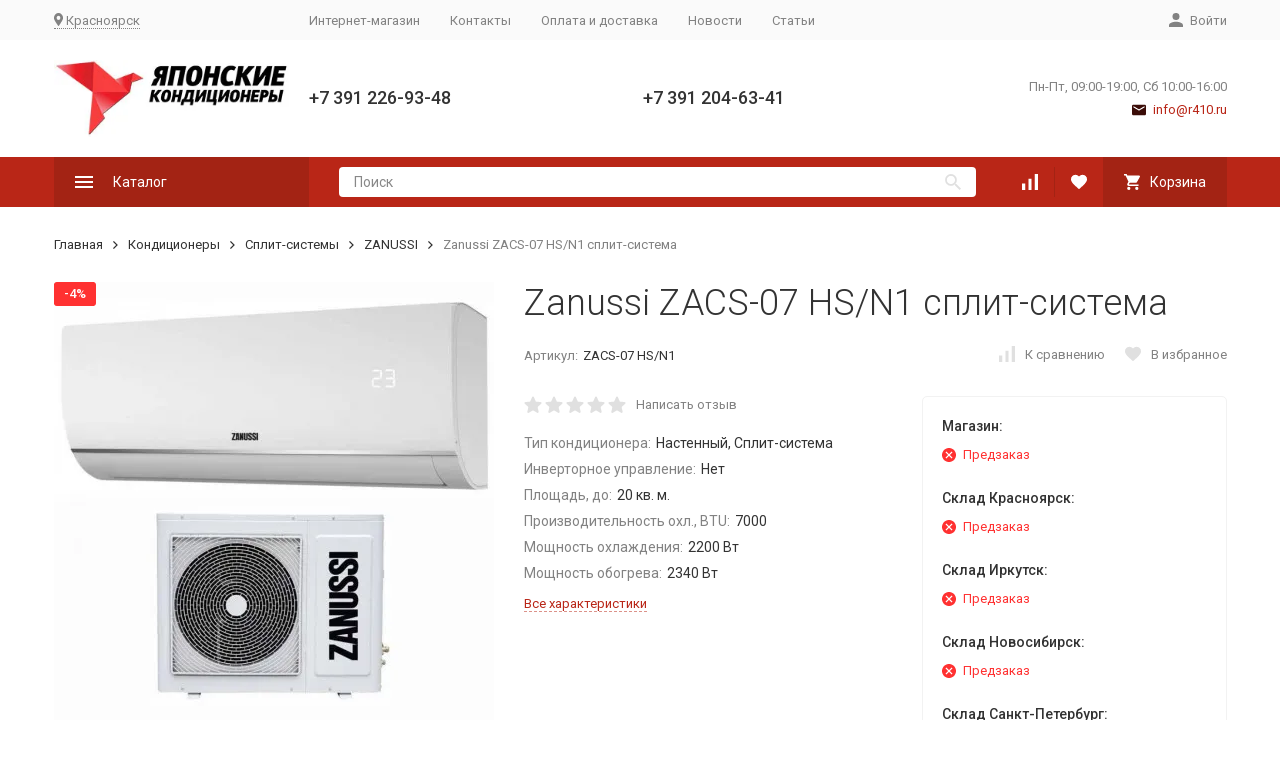

--- FILE ---
content_type: text/html; charset=utf-8
request_url: https://www.r410.ru/product/zanussi-zacs-07-hs-n1-siena-split-sistema/
body_size: 29774
content:


	

	

	

	

	

	

	
<!DOCTYPE html><html lang="ru"><head prefix="og: http://ogp.me/ns# fb: http://ogp.me/ns/fb# product: http://ogp.me/ns/product#"><!-- meta --><meta http-equiv="Content-Type" content="text/html; charset=utf-8" /><meta name="viewport" content="width=device-width, initial-scale=1, maximum-scale=1" /><meta http-equiv="x-ua-compatible" content="IE=edge" /><meta name="format-detection" content="telephone=no" /><title>Кондиционер Zanussi ZACS-07 HS/N1: купить по цене 28 800 руб. в Красноярске. Характеристики ZACS-07 HS/N1</title><meta name="Description" content="Кондиционер Zanussi ZACS-07 HS/N1 по цене 28 800 руб. купить в Красноярске.  Есть много моделей в наличии.  Профессиональный монтаж ZACS-07 HS/N1  с гарантией 3 года. Свои бригады установщиков. Большой каталог, скидки, акции. " /><meta name="Keywords" content="кодиционер, Zanussi, ZACS-07 HS/N1, сплит, система, купить, цена, красноярск, магазин" /><link rel="canonical" href="https://www.r410.ru/product/zanussi-zacs-07-hs-n1-siena-split-sistema/" /><link rel="icon" href="/favicon.ico" type="image/x-icon"><!-- css --><style>:root {--container-width: 1485px;--svg-sprite-url: url("/wa-data/public/site/themes/megashop2/svg/css-sprite.svg?v=1.14.2");}@media (max-width: 1502px) {:root {--container-width: calc(100vw - 17px);}}:root {--home-slider-height: auto;--home-slider-height-adaptive: auto;}</style><style>@media (max-width: 1199px) {body:not(.c-page__d) .r-hidden-md {display: none !important;}}</style><style>:root {--primary-color: #B92617;--primary-color-hover: rgb(209,44,26);--primary-color-alpha-5: rgba(185, 38, 23, .5);--dark-color: #3B0D08;--dark-color-alpha-5: rgba(59, 13, 8, .5);--accent-color: rgb(163,35,20);--accent-color-hover: rgb(141,30,17);--light-color: #FFF5F4;--light-color-hover: rgb(255,222,219);--footer-text-color: white;--price-with-compare-color: #ff3131;}</style><meta name="theme-color" content="#B92617"><!-- Windows Phone --><meta name="msapplication-navbutton-color" content="#B92617"><!-- iOS Safari --><meta name="apple-mobile-web-app-status-bar-style" content="#B92617"><link href="https://fonts.googleapis.com/css?family=Roboto:300,300i,400,400i,500,500i,700,700i&amp;subset=cyrillic" rel="stylesheet" /><link href="/wa-content/font/ruble/arial/alsrubl-arial-regular.woff" rel="preload" as="font" type="font/woff2" crossorigin /><link href="/wa-data/public/site/themes/megashop2/assets/megashop.dependencies.main.css?v=1.14.2" rel="preload" as="style" onload="this.rel = 'stylesheet'"  /> <link href="/wa-data/public/site/themes/megashop2/css/megashop.site.min.css?v=1.14.2" rel="stylesheet"  /> <link href="/wa-data/public/shop/themes/megashop2/css/megashop.shop.min.css?v=1.14.2" rel="stylesheet"  /><style>body,button,select,input,textarea {font-family: 'Roboto', sans-serif;}.c-counter {padding: 2px 2px 1px;}</style><!-- js --><script>window.megashop = {};</script> <script>window.megashop.config = {"commons":{"info_panel_html":"<div class=\"c-info-panel c-info-panel_dark\"><div class=\"l-container\"><div class=\"c-info-panel__container\"><div class=\"c-info-panel__content-container\"><\/div><div class=\"c-info-panel__close-button-container\"><span class=\"c-info-panel__close-button\"><span class=\"l-image-box\"><svg class=\"c-svg-icon \" width=\"12\" height=\"12\" fill=\"currentColor\" ><use xlink:href=\"#megashop-icon_cross\"><\/use><\/svg><\/span><\/span><\/div><\/div><\/div><\/div>","select_html":"<label class=\"c-select   \"><select class=\"c-select__control \" ><\/select><span class=\"c-select__box\"><span class=\"c-select__content\"><\/span><span class=\"c-select__arrow\"><svg class=\"c-svg-icon c-select__arrow-icon\" width=\"10\" height=\"6\" fill=\"currentColor\" ><use xlink:href=\"#megashop-icon_arrow-bottom\"><\/use><\/svg><\/span><\/span><span class=\"c-select__dropdown\"><\/span><\/label>","radio_html":"<label class=\"c-radio\"><input class=\"c-radio__control \" type=\"radio\"  value=\"1\"   \/><span class=\"c-radio__box\"><span class=\"c-radio__arrow\"><\/span><\/span><\/label>","checkbox_html":"<label class=\"c-checkbox\"><input class=\"c-checkbox__control \" type=\"checkbox\"  value=\"1\"   \/><span class=\"c-checkbox__box\"><span class=\"c-checkbox__arrow\"><\/span><\/span><\/label>","input_file_html":"<label class=\"c-input-file\"><input type=\"file\"  class=\"c-input-file__control\" \/><span class=\"c-input-file__box\"><span class=\"c-input-file__button-box\"><button class=\"c-input-file__button c-button c-button_style_inverse\" type=\"button\">\u0412\u044b\u0431\u0435\u0440\u0438\u0442\u0435 \u0444\u0430\u0439\u043b<\/button><\/span><span class=\"c-input-file__file-box\">\u0424\u0430\u0439\u043b \u043d\u0435 \u0432\u044b\u0431\u0440\u0430\u043d<\/span><\/span><\/label>","pseudo_link_icon_box_html":"<span class=\"c-pseudo-link-box   \"><span class=\"l-icon-box \"><span class=\"l-icon-box__icon\"> <\/span><span class=\"l-icon-box__content\"><span class=\"c-pseudo-link-box__link\" data-plain-text=\"0\"><\/span><\/span><\/span><\/span>","wa_url":"\/","login_url":"\/login\/","signup_url":"\/signup\/","forgotpassword_url":"\/forgotpassword\/","svg":{"symbols_sprite":"\/wa-data\/public\/site\/themes\/megashop2\/svg\/symbols-sprite.svg?v=1.14.2","spinner":"<span class=\"c-spinner\"><span class=\"l-image-box\"><svg class=\"c-svg-icon c-spinner__icon \" width=\"61\" height=\"61\" fill=\"light_color\" ><use xlink:href=\"#megashop-icon_spinner\"><\/use><\/svg><\/span><\/span>","trash":"<svg class=\"c-svg-icon \" width=\"16\" height=\"16\" fill=\"currentColor\" ><use xlink:href=\"#megashop-icon_trash\"><\/use><\/svg>","arrow_left":"<svg class=\"c-svg-icon \" width=\"6\" height=\"10\" fill=\"currentColor\" ><use xlink:href=\"#megashop-icon_arrow-left\"><\/use><\/svg>","arrow_right":"<svg class=\"c-svg-icon \" width=\"6\" height=\"10\" fill=\"currentColor\" ><use xlink:href=\"#megashop-icon_arrow-right\"><\/use><\/svg>","arrow_bottom":"<svg class=\"c-svg-icon \" width=\"10\" height=\"6\" fill=\"currentColor\" ><use xlink:href=\"#megashop-icon_arrow-bottom\"><\/use><\/svg>","cross":"<svg class=\"c-svg-icon \" width=\"12\" height=\"12\" fill=\"currentColor\" ><use xlink:href=\"#megashop-icon_cross\"><\/use><\/svg>","available":"<svg class=\"c-svg-icon \" width=\"16\" height=\"16\" fill=\"currentColor\" ><use xlink:href=\"#megashop-icon_available\"><\/use><\/svg>","no_available":"<svg class=\"c-svg-icon \" width=\"16\" height=\"16\" fill=\"currentColor\" ><use xlink:href=\"#megashop-icon_no-available\"><\/use><\/svg>"},"analytics":{"ym_counter":"","goals":{"add_to_cart":{"ym":"","ga_category":"","ga_action":""},"user_reg":{"ym":"","ga_category":"","ga_action":""},"add_review":{"ym":"","ga_category":"","ga_action":""},"add_to_compare":{"ym":"","ga_category":"","ga_action":""},"add_to_favorite":{"ym":"","ga_category":"","ga_action":""},"quick_view":{"ym":"","ga_category":"","ga_action":""}}},"header_variant":"1","is_cookie":false,"is_mobile":false,"catalog_onenter_timeout":500,"catalog_onleave_timeout":300,"cart_onenter_timeout":500,"cart_onleave_timeout":300,"has_premium":false,"ya_share_source":"yastatic"},"language":{"item":"\u0448\u0442.","\u0413\u043e\u0434":"\u0413\u043e\u0434","\u0421\u043c\u0435\u043d\u0438\u0442\u044c \u043f\u0430\u0440\u043e\u043b\u044c":"\u0421\u043c\u0435\u043d\u0438\u0442\u044c \u043f\u0430\u0440\u043e\u043b\u044c","\u0424\u0430\u0439\u043b \u043d\u0435 \u0432\u044b\u0431\u0440\u0430\u043d":"\u0424\u0430\u0439\u043b \u043d\u0435 \u0432\u044b\u0431\u0440\u0430\u043d","\u0412\u0445\u043e\u0434 \u043d\u0430 \u0441\u0430\u0439\u0442":"\u0412\u0445\u043e\u0434 \u043d\u0430 \u0441\u0430\u0439\u0442","message_max_count":"\u0418\u0437\u0432\u0438\u043d\u0438\u0442\u0435, \u043d\u043e \u0432 \u043d\u0430\u043b\u0438\u0447\u0438\u0438 \u0442\u043e\u043b\u044c\u043a\u043e %sku_count% \u0435\u0434\u0438\u043d\u0438\u0446 \u0442\u043e\u0432\u0430\u0440\u0430 %sku_name%. \u0412\u044b \u043c\u043e\u0436\u0435\u0442\u0435 \u0434\u043e\u0431\u0430\u0432\u0438\u0442\u044c \u0432 \u043a\u043e\u0440\u0437\u0438\u043d\u0443 \u0435\u0449\u0451 %max_sku_quantity%.","message_max_count_in_cart":"\u0418\u0437\u0432\u0438\u043d\u0438\u0442\u0435, \u043d\u043e \u0432 \u043d\u0430\u043b\u0438\u0447\u0438\u0438 \u0442\u043e\u043b\u044c\u043a\u043e %sku_count% \u0435\u0434\u0438\u043d\u0438\u0446 \u0442\u043e\u0432\u0430\u0440\u0430 %sku_name%, \u0438 \u0432\u0441\u0435 \u043e\u043d\u0438 \u0443\u0436\u0435 \u0432 \u0432\u0430\u0448\u0435\u0439 \u043a\u043e\u0440\u0437\u0438\u043d\u0435 \u043f\u043e\u043a\u0443\u043f\u043e\u043a.","to_favorites":"\u0412 \u0438\u0437\u0431\u0440\u0430\u043d\u043d\u043e\u0435","remove_from_favorites":"\u0423\u0434\u0430\u043b\u0438\u0442\u044c \u0438\u0437 \u0438\u0437\u0431\u0440\u0430\u043d\u043d\u043e\u0433\u043e","to_compare":"\u041a \u0441\u0440\u0430\u0432\u043d\u0435\u043d\u0438\u044e","remove_from_compare":"\u0423\u0434\u0430\u043b\u0438\u0442\u044c \u0438\u0437 \u0441\u0440\u0430\u0432\u043d\u0435\u043d\u0438\u044f","back_to_shopping":"\u0412\u0435\u0440\u043d\u0443\u0442\u044c\u0441\u044f \u043a \u043f\u043e\u043a\u0443\u043f\u043a\u0430\u043c","page_number":"\u0421\u0442\u0440\u0430\u043d\u0438\u0446\u0430 %page% \u0438\u0437 %pages_count%","for":"\u0437\u0430"},"shop":{"home_url":"\/","search_url":"\/search\/","cart_url":"\/order\/","cart_add_url":"\/cart\/add\/","cart_save_url":"\/cart\/save\/","cart_delete_url":"\/cart\/delete\/","compare_url":"\/compare\/","compare_id_url":"\/compare\/{$id}\/","compare_url_variant":"default","data_regions_url":"\/data\/regions\/","data_shipping_url":"\/data\/shipping\/","search_query":"","to_toggle_cart_button":true,"zero_price_text":"\u0423\u0442\u043e\u0447\u043d\u0438\u0442\u044c \u0443 \u043c\u0435\u043d\u0435\u0434\u0436\u0435\u0440\u0430","is_enabled_2x":1,"is_enabled_srcset":true,"change_url_by_sku":false,"path":[],"add_affiliate_bonus_string":"\u042d\u0442\u043e\u0442 \u0437\u0430\u043a\u0430\u0437 \u0434\u043e\u0431\u0430\u0432\u0438\u0442 \\<strong\\>\\+(.*) \u0431\u043e\u043d\u0443\u0441\u043d\u044b\u0445 \u0431\u0430\u043b\u043b\u043e\u0432\\<\/strong\\>, \u043a\u043e\u0442\u043e\u0440\u044b\u0435 \u0432\u044b \u0437\u0430\u0442\u0435\u043c \u0441\u043c\u043e\u0436\u0435\u0442\u0435 \u0438\u0441\u043f\u043e\u043b\u044c\u0437\u043e\u0432\u0430\u0442\u044c \u0434\u043b\u044f \u043f\u043e\u043b\u0443\u0447\u0435\u043d\u0438\u044f \u0434\u043e\u043f\u043e\u043b\u043d\u0438\u0442\u0435\u043b\u044c\u043d\u044b\u0445 \u0441\u043a\u0438\u0434\u043e\u043a\\.","currency_info":{"RUB":{"code":"RUB","sign":"\u0440\u0443\u0431.","sign_html":"<span class=\"ruble\">\u20bd<\/span>","sign_position":1,"sign_delim":" ","decimal_point":",","frac_digits":"2","thousands_sep":" "},"USD":{"code":"USD","sign":"$","sign_html":"$","sign_position":0,"sign_delim":"","decimal_point":",","frac_digits":"2","thousands_sep":" "},"EUR":{"code":"EUR","sign":"\u20ac","sign_html":"\u20ac","sign_position":0,"sign_delim":"","decimal_point":",","frac_digits":"2","thousands_sep":" "}},"currency":"RUB","primary_currency":"RUB","add_to_cart_effect":"modal_cross","fractional_config":{"frac_enabled":"","stock_units_enabled":"","base_units_enabled":""},"units":[{"id":"0","name":"\u0428\u0442\u0443\u043a\u0430","name_short":"\u0448\u0442."}],"slider_breakpoints":{"reviews_thumbs":{"10000":{"slidesPerView":4},"1485":{"slidesPerView":4},"1199":{"slidesPerView":3,"spaceBetween":30},"855":{"slidesPerView":2,"spaceBetween":30},"550":{"slidesPerView":1,"spaceBetween":30}},"brands_thumbs":{"1199":{"slidesPerView":4},"767":{"slidesPerView":1}},"posts_thumbs":{"10000":{"slidesPerView":5},"1485":{"slidesPerView":4},"1199":{"slidesPerView":4,"spaceBetween":30},"1000":{"spaceBetween":15},"768":{"slidesPerView":3,"spaceBetween":15},"555":{"slidesPerView":2,"spaceBetween":15},"424":{"slidesPerView":1}},"products_thumbs":{"1485":{"slidesPerView":5,"spaceBetween":15},"1400":{"slidesPerView":4,"spaceBetween":30},"1199":{"slidesPerView":3,"spaceBetween":30},"855":{"slidesPerView":2,"spaceBetween":30},"550":{"slidesPerView":1,"spaceBetween":30}},"products_thumbs_cols":{"1485":{"slidesPerView":5,"spaceBetween":15},"1400":{"slidesPerView":4,"spaceBetween":30},"1199":{"slidesPerView":3,"spaceBetween":30},"767":{"slidesPerView":2,"spaceBetween":30},"550":{"slidesPerView":2,"spaceBetween":30},"440":{"slidesPerView":2,"spaceBetween":15},"380":{"slidesPerView":2,"spaceBetween":10},"374":{"slidesPerView":2,"spaceBetween":6}},"products_thumbs_compact":{"440":{"slidesPerView":1}}},"images_sizes":{"thumbs":{"375":345,"425":393,"767":360},"m-thumbs":{"425":195,"560":260,"767":360}}},"photos":{"slider_breakpoints":{"photo_page":{"991":{"slidesPerView":4,"spaceBetween":10}}}}};</script><script>window.megashop.shop = {};</script><script>window.megashop.blog = {};</script><script>window.megashop.photos = {};</script><script src="/wa-data/public/site/themes/megashop2/assets/megashop.dependencies.commons.js?v=1.14.2"></script><script src="/wa-data/public/site/themes/megashop2/assets/megashop.dependencies.main.js?v=1.14.2"></script><script src="/wa-data/public/site/themes/megashop2/js/megashop.common.min.js?v=1.14.2"></script><script src="/wa-data/public/site/themes/megashop2/assets/megashop.dependencies.secondary.js?v=1.14.2" defer></script><script src="/wa-data/public/site/themes/megashop2/js/megashop.site.min.js?v=1.14.2" defer></script><script src="/wa-data/public/shop/themes/megashop2/js/megashop.shop.min.js?v=1.14.2" defer></script><script src="/wa-apps/blog/themes/megashop2/js/megashop.blog.min.js?v=1.14.2" defer></script><script src="/wa-apps/photos/themes/megashop2/js/megashop.photos.min.js?v=1.14.2" defer></script><script src="https://yastatic.net/es5-shims/0.0.2/es5-shims.min.js?v=1.14.2" defer></script><script src="https://yastatic.net/share2/share.js?v=1.14.2" defer></script><script src="/wa-data/public/site/themes/megashop2/js/vendor/fontawesome/all.min.js?v=1.14.2" async></script><script>window.megashop && window.megashop.Svg ? window.megashop.Svg.load() : document.addEventListener('DOMContentLoaded', function () {window.megashop.Svg.load();});</script><meta property="og:type" content="website">
<meta property="og:title" content="Кондиционер Zanussi ZACS-07 HS/N1: купить по цене 28 800 руб. в Красноярске. Характеристики ZACS-07 HS/N1">
<meta property="og:image" content="https://www.r410.ru/wa-data/public/shop/products/00/webp/99/92/9299/images/28062/28062.750x0.webp">
<meta property="og:url" content="https://www.r410.ru/product/zanussi-zacs-07-hs-n1-siena-split-sistema/">
<meta property="product:price:amount" content="28800">
<meta property="product:price:currency" content="RUB">
<meta property="og:description" content="Кондиционер Zanussi ZACS-07 HS/N1 по цене 28 800 руб. купить в Красноярске.  Есть много моделей в наличии.  Профессиональный монтаж ZACS-07 HS/N1  с гарантией 3 года. Свои бригады установщиков. Большой каталог, скидки, акции. ">
<link rel="apple-touch-icon-precomposed" sizes="57x57" href="apple-touch-icon-57x57.png" />
<link rel="apple-touch-icon-precomposed" sizes="114x114" href="apple-touch-icon-114x114.png" />
<link rel="apple-touch-icon-precomposed" sizes="72x72" href="apple-touch-icon-72x72.png" />
<link rel="apple-touch-icon-precomposed" sizes="144x144" href="apple-touch-icon-144x144.png" />
<link rel="apple-touch-icon-precomposed" sizes="60x60" href="apple-touch-icon-60x60.png" />
<link rel="apple-touch-icon-precomposed" sizes="120x120" href="apple-touch-icon-120x120.png" />
<link rel="apple-touch-icon-precomposed" sizes="76x76" href="apple-touch-icon-76x76.png" />
<link rel="apple-touch-icon-precomposed" sizes="152x152" href="apple-touch-icon-152x152.png" />
<link rel="icon" type="image/png" href="favicon-196x196.png" sizes="196x196" />
<link rel="icon" type="image/png" href="favicon-96x96.png" sizes="96x96" />
<link rel="icon" type="image/png" href="favicon-32x32.png" sizes="32x32" />
<link rel="icon" type="image/png" href="favicon-16x16.png" sizes="16x16" />
<link rel="icon" type="image/png" href="favicon-128.png" sizes="128x128" />
<meta name="application-name" content="&nbsp;"/>
<meta name="msapplication-TileColor" content="#FFFFFF" />
<meta name="msapplication-TileImage" content="mstile-144x144.png" />
<meta name="msapplication-square70x70logo" content="mstile-70x70.png" />
<meta name="msapplication-square150x150logo" content="mstile-150x150.png" />
<meta name="msapplication-wide310x150logo" content="mstile-310x150.png" />
<meta name="msapplication-square310x310logo" content="mstile-310x310.png" />


<!-- BEGIN JIVOSITE CODE {literal} -->
<script type='text/javascript'>
(function(){ var widget_id = '4xkMNrB0fp';var d=document;var w=window;function l(){
  var s = document.createElement('script'); s.type = 'text/javascript'; s.async = true;
  s.src = '//code.jivosite.com/script/widget/'+widget_id
    ; var ss = document.getElementsByTagName('script')[0]; ss.parentNode.insertBefore(s, ss);}
  if(d.readyState=='complete'){l();}else{if(w.attachEvent){w.attachEvent('onload',l);}
  else{w.addEventListener('load',l,false);}}})();
</script>
<!-- {/literal} END JIVOSITE CODE -->

<meta name="google-site-verification" content="IZpqMiUODK9Ul5nQDGphrxE2rjk3xQWkzLDA7C6_UfE" />


<!-- Yandex.Metrika counter -->
<script type="text/javascript" >
   (function(m,e,t,r,i,k,a){m[i]=m[i]||function(){(m[i].a=m[i].a||[]).push(arguments)};
   m[i].l=1*new Date();k=e.createElement(t),a=e.getElementsByTagName(t)[0],k.async=1,k.src=r,a.parentNode.insertBefore(k,a)})
   (window, document, "script", "https://mc.yandex.ru/metrika/tag.js", "ym");

   ym(950251, "init", {
        clickmap:true,
        trackLinks:true,
        accurateTrackBounce:true,
        webvisor:true
   });
</script>
<noscript><div><img src="https://mc.yandex.ru/watch/950251" style="position:absolute; left:-9999px;" alt="" /></div></noscript>
<!-- /Yandex.Metrika counter --><script async src="https://www.googletagmanager.com/gtag/js?id=UA-117799290-1"></script>
<script>
  window.dataLayer = window.dataLayer || [];
  function gtag(){dataLayer.push(arguments);}
  gtag('js', new Date());

  gtag('config', 'UA-117799290-1');
  
</script><!-- plugin hook: 'frontend_head' --><!-- frontend_head.quickorder-plugin --><!-- frontend_head.linkcanonical-plugin --><!-- frontend_head.markup-plugin --><script type="application/ld+json">
{"@context":"http:\/\/schema.org","@type":"BreadcrumbList","itemListElement":[{"@type":"ListItem","position":1,"item":{"@id":"\/","name":"\u042f\u043f\u043e\u043d\u0441\u043a\u0438\u0435 \u043a\u043e\u043d\u0434\u0438\u0446\u0438\u043e\u043d\u0435\u0440\u044b"}},{"@type":"ListItem","position":2,"item":{"@id":"\/category\/kondicionery\/","name":"\u041a\u043e\u043d\u0434\u0438\u0446\u0438\u043e\u043d\u0435\u0440\u044b"}},{"@type":"ListItem","position":3,"item":{"@id":"\/category\/split-sistema\/","name":"\u0421\u043f\u043b\u0438\u0442-\u0441\u0438\u0441\u0442\u0435\u043c\u044b"}},{"@type":"ListItem","position":4,"item":{"@id":"\/category\/konditsionery-zanussi\/","name":"ZANUSSI"}},{"@type":"ListItem","position":5,"item":{"@id":"\/zanussi-zacs-07-hs-n1-siena-split-sistema\/","name":"Zanussi ZACS-07 HS\/N1 \u0441\u043f\u043b\u0438\u0442-\u0441\u0438\u0441\u0442\u0435\u043c\u0430"}}]}
</script>

<script type="application/ld+json">
{"@context":"http:\/\/schema.org\/","@type":"Product","name":"Zanussi ZACS-07 HS\/N1 \u0441\u043f\u043b\u0438\u0442-\u0441\u0438\u0441\u0442\u0435\u043c\u0430","image":"https:\/\/www.r410.ru\/wa-data\/public\/shop\/products\/00\/webp\/99\/92\/9299\/images\/28062\/28062.750x0.webp","description":"\u041d\u0430\u0441\u0442\u0435\u043d\u043d\u0430\u044f \u0441\u043f\u043b\u0438\u0442-\u0441\u0438\u0441\u0442\u0435\u043c\u0430 Zanussi ZACS-07 HS\/N1 \u0438\u043c\u0435\u0435\u0442 \u043c\u043e\u0449\u043d\u043e\u0441\u0442\u044c \u043e\u0445\u043b\u0430\u0436\u0434\u0435\u043d\u0438\u044f 2200 \u0412\u0442 \u0438 \u0440\u0430\u0431\u043e\u0442\u0430\u0435\u0442 \u043f\u043e \u043f\u0440\u0438\u043d\u0446\u0438\u043f\u0443 \u0441\u0442\u0430\u0440\u0442-\u0441\u0442\u043e\u043f: \u0432\u043a\u043b\u044e\u0447\u0435\u043d\u0438\u044f \u0438 \u0432\u044b\u043a\u043b\u044e\u0447\u0435\u043d\u0438\u044f \u043a\u043e\u043c\u043f\u0440\u0435\u0441\u0441\u043e\u0440\u0430 \u0434\u043b\u044f \u043f\u043e\u0434\u0434\u0435\u0440\u0436\u0430\u043d\u0438\u044f \u043a\u043e\u043c\u0444\u043e\u0440\u0442\u043d\u043e\u0439 \u0442\u0435\u043c\u043f\u0435\u0440\u0430\u0442\u0443\u0440\u044b. \u0420\u0430\u0431\u043e\u0442\u0430 \u043a\u043e\u043c\u043f\u0440\u0435\u0441\u0441\u043e\u0440\u0430 Zanussi ZACS-07 HS\/N1 \u0438\u043c\u0435\u0435\u0442 \u0432\u0441\u0435\u0433\u043e \u0434\u0432\u0430 \u0441\u043e\u0441\u0442\u043e\u044f\u043d\u0438\u044f: \u043f\u043e\u043b\u043d\u043e\u0441\u0442\u044c\u044e \u0432\u043a\u043b\u044e\u0447\u0435\u043d \u0438\u043b\u0438 \u043f\u043e\u043b\u043d\u043e\u0441\u0442\u044c\u044e \u0432\u044b\u043a\u043b\u044e\u0447\u0435\u043d. \u041f\u043e\u0441\u043b\u0435 \u0434\u043e\u0441\u0442\u0438\u0436\u0435\u043d\u0438\u044f \u0437\u0430\u0434\u0430\u043d\u043d\u043e\u0439 \u0442\u0435\u043c\u043f\u0435\u0440\u0430\u0442\u0443\u0440\u044b \u0432 \u043a\u043e\u043c\u043d\u0430\u0442\u0435 \u043a\u043e\u043c\u043f\u0440\u0435\u0441\u0441\u043e\u0440 \u0432\u044b\u043a\u043b\u044e\u0447\u0430\u0435\u0442\u0441\u044f, \u043f\u0440\u0438 \u044d\u0442\u043e\u043c \u0446\u0438\u0440\u043a\u0443\u043b\u044f\u0446\u0438\u044f \u0445\u043b\u0430\u0434\u0430\u0433\u0435\u043d\u0442\u0430 \u043e\u0441\u0442\u0430\u043d\u0430\u0432\u043b\u0438\u0432\u0430\u0435\u0442\u0441\u044f. \u0422\u043e \u0435\u0441\u0442\u044c \u043a\u043e\u043d\u0434\u0438\u0446\u0438\u043e\u043d\u0435\u0440 ZACS-07 HS\/N1 \u043f\u0435\u0440\u0435\u0441\u0442\u0430\u0435\u0442 \u043e\u0445\u043b\u0430\u0436\u0434\u0430\u0442\u044c \u0432\u043e\u0437\u0434\u0443\u0445 \u0434\u043e \u0442\u0435\u0445 \u043f\u043e\u0440, \u043f\u043e\u043a\u0430 \u0442\u0435\u043c\u043f\u0435\u0440\u0430\u0442\u0443\u0440\u0430 \u043d\u0435 \u043d\u0430\u0447\u043d\u0435\u0442 \u0441\u043d\u043e\u0432\u0430 \u043f\u043e\u0434\u043d\u0438\u043c\u0430\u0442\u044c\u0441\u044f.  \n\u0422\u0430\u043a\u0430\u044f \u0446\u0438\u043a\u043b\u0438\u0447\u0435\u0441\u043a\u0430\u044f \u0440\u0430\u0431\u043e\u0442\u0430 \u043f\u0440\u0438\u0432\u043e\u0434\u0438\u0442 \u043a \u0431\u043e\u043b\u0435\u0435 \u0447\u0430\u0441\u0442\u044b\u043c \u0432\u043a\u043b\u044e\u0447\u0435\u043d\u0438\u044f\u043c \u0438 \u0432\u044b\u043a\u043b\u044e\u0447\u0435\u043d\u0438\u044f\u043c \u043a\u043e\u043c\u043f\u0440\u0435\u0441\u0441\u043e\u0440\u0430. \u042d\u0442\u043e \u0443\u0432\u0435\u043b\u0438\u0447\u0438\u0432\u0430\u0435\u0442 \u0438\u0437\u043d\u043e\u0441 \u043e\u0431\u043e\u0440\u0443\u0434\u043e\u0432\u0430\u043d\u0438\u044f \u0438 \u044d\u043d\u0435\u0440\u0433\u043e\u043f\u043e\u0442\u0440\u0435\u0431\u043b\u0435\u043d\u0438\u0435 \u043f\u043e \u0441\u0440\u0430\u0432\u043d\u0435\u043d\u0438\u044e \u0441 \u0438\u043d\u0432\u0435\u0440\u0442\u043e\u0440\u043d\u044b\u043c\u0438 \u0441\u0438\u0441\u0442\u0435\u043c\u0430\u043c\u0438, \u043a\u043e\u0442\u043e\u0440\u044b\u0435 \u0438\u0437\u043c\u0435\u043d\u044f\u044e\u0442 \u0441\u043a\u043e\u0440\u043e\u0441\u0442\u044c \u0440\u0430\u0431\u043e\u0442\u044b \u043a\u043e\u043c\u043f\u0440\u0435\u0441\u0441\u043e\u0440\u0430 \u043f\u043b\u0430\u0432\u043d\u043e. \u0418\u043d\u0432\u0435\u0440\u0442\u043e\u0440\u043d\u044b\u0435 \u043a\u043e\u043d\u0434\u0438\u0446\u0438\u043e\u043d\u0435\u0440\u044b \u043f\u0440\u0438 \u0434\u043e\u0441\u0442\u0438\u0436\u0435\u043d\u0438\u0438 \u0437\u0430\u0434\u0430\u043d\u043d\u043e\u0439 \u0442\u0435\u043c\u043f\u0435\u0440\u0430\u0442\u0443\u0440\u044b \u043d\u0435 \u043e\u0442\u043a\u043b\u044e\u0447\u0430\u044e\u0442 \u043a\u043e\u043c\u043f\u0440\u0435\u0441\u0441\u043e\u0440, \u0430 \u043f\u0435\u0440\u0435\u0432\u043e\u0434\u044f\u0442 \u0435\u0433\u043e \u043d\u0430 \u043c\u0438\u043d\u0438\u043c\u0430\u043b\u044c\u043d\u0443\u044e \u043c\u043e\u0449\u043d\u043e\u0441\u0442\u044c. \u042d\u0442\u043e \u043f\u043e\u0437\u0432\u043e\u043b\u044f\u0435\u0442 \u043f\u043e\u0434\u0434\u0435\u0440\u0436\u0438\u0432\u0430\u0442\u044c \u0442\u0435\u043c\u043f\u0435\u0440\u0430\u0442\u0443\u0440\u0443 \u0440\u043e\u0432\u043d\u043e \u043d\u0430 \u0437\u0430\u0434\u0430\u043d\u043d\u043e\u043c \u0443\u0440\u043e\u0432\u043d\u0435, \u043d\u0435 \u0434\u043e\u043f\u0443\u0441\u043a\u0430\u044f \u0441\u0438\u043b\u044c\u043d\u044b\u0445 \u043e\u0442\u043a\u043b\u043e\u043d\u0435\u043d\u0438\u0439.\n\u0420\u0430\u0431\u043e\u0442\u0430 \u0432 \u0440\u0435\u0436\u0438\u043c\u0435 \u0441\u0442\u0430\u0440\u0442-\u0441\u0442\u043e\u043f \u043f\u0440\u0438\u0432\u043e\u0434\u0438\u0442 \u043a \u0442\u043e\u043c\u0443, \u0447\u0442\u043e \u0432\u043e\u0437\u043d\u0438\u043a\u0430\u044e\u0442 \u043e\u0442\u043a\u043b\u043e\u043d\u0435\u043d\u0438\u044f \u0444\u0430\u043a\u0442\u0438\u0447\u0435\u0441\u043a\u043e\u0439 \u0442\u0435\u043c\u043f\u0435\u0440\u0430\u0442\u0443\u0440\u044b \u043e\u0442 \u0436\u0435\u043b\u0430\u0435\u043c\u043e\u0439 \u043d\u0430 \u043d\u0435\u0441\u043a\u043e\u043b\u044c\u043a\u043e \u0433\u0440\u0430\u0434\u0443\u0441\u043e\u0432. \u0427\u0442\u043e\u0431\u044b \u0431\u044b\u0441\u0442\u0440\u0435\u0435 \u043a\u043e\u043c\u043f\u0435\u043d\u0441\u0438\u0440\u043e\u0432\u0430\u0442\u044c \u044d\u0442\u0443 \u0440\u0430\u0437\u043d\u0438\u0446\u0443, \u043a\u043e\u043d\u0434\u0438\u0446\u0438\u043e\u043d\u0435\u0440 \u0432\u044b\u043d\u0443\u0436\u0434\u0435\u043d \u0432\u043a\u043b\u044e\u0447\u0430\u0442\u044c\u0441\u044f \u043d\u0430 \u043c\u0430\u043a\u0441\u0438\u043c\u0430\u043b\u044c\u043d\u0443\u044e \u043c\u043e\u0449\u043d\u043e\u0441\u0442\u044c. \u041f\u0440\u0438 \u044d\u0442\u043e\u043c \u0441\u043e\u0437\u0434\u0430\u0435\u0442\u0441\u044f \u0434\u043e\u0432\u043e\u043b\u044c\u043d\u043e \u0441\u0438\u043b\u044c\u043d\u044b\u0439 \u043f\u043e\u0442\u043e\u043a \u043e\u0445\u043b\u0430\u0436\u0434\u0435\u043d\u043d\u043e\u0433\u043e \u0432\u043e\u0437\u0434\u0443\u0445\u0430, \u0447\u0442\u043e \u043d\u0435 \u0432\u0441\u0435\u0433\u0434\u0430 \u043f\u0440\u0438\u044f\u0442\u043d\u043e. \u0412 \u044d\u0442\u043e\u043c \u043f\u043b\u0430\u043d\u0435 \u043c\u043e\u0434\u0435\u043b\u0438 \u0441 \u0438\u043d\u0432\u0435\u0440\u0442\u043e\u0440\u043d\u044b\u043c \u0443\u043f\u0440\u0430\u0432\u043b\u0435\u043d\u0438\u0435\u043c \u043e\u0431\u0435\u0441\u043f\u0435\u0447\u0438\u0432\u0430\u044e\u0442 \u0431\u043e\u043b\u0435\u0435 \u043a\u043e\u043c\u0444\u043e\u0440\u0442\u043d\u043e\u0435 \u0438 \u043d\u0435\u0437\u0430\u043c\u0435\u0442\u043d\u043e\u0435 \u043e\u0445\u043b\u0430\u0436\u0434\u0435\u043d\u0438\u0435 \u0432\u043e\u0437\u0434\u0443\u0445\u0430.\n\n\u0422\u0435\u043c \u043d\u0435 \u043c\u0435\u043d\u0435\u0435, \u043a\u043e\u043d\u0434\u0438\u0446\u0438\u043e\u043d\u0435\u0440 Zanussi ZACS-07 HS\/N1 \u0438\u043c\u0435\u0435\u0442 \u0432\u0441\u0435 \u043d\u0435\u043e\u0431\u0445\u043e\u0434\u0438\u043c\u044b\u0435 \u0440\u0435\u0436\u0438\u043c\u044b: \u043e\u0445\u043b\u0430\u0436\u0434\u0435\u043d\u0438\u0435, \u043e\u0431\u043e\u0433\u0440\u0435\u0432, \u043e\u0441\u0443\u0448\u0435\u043d\u0438\u0435, \u0432\u0435\u043d\u0442\u0438\u043b\u044f\u0446\u0438\u044f. \u0414\u043e\u043f\u0443\u0441\u0442\u0438\u043c\u044b\u0439 \u0434\u0438\u0430\u043f\u0430\u0437\u043e\u043d \u0434\u043b\u044f \u0440\u0435\u0436\u0438\u043c\u0430 \u043e\u0445\u043b\u0430\u0436\u0434\u0435\u043d\u0438\u044f \u0441\u043e\u0441\u0442\u0430\u0432\u043b\u044f\u0435\u0442 18 \u2014 43 \u0421\u00b0, \u0434\u043b\u044f \u0440\u0435\u0436\u0438\u043c\u0430 \u043e\u0431\u043e\u0433\u0440\u0435\u0432\u0430 -7 \u2014 24 \u0421\u00b0. \u041c\u0430\u043a\u0441. \u0432\u043e\u0437\u0434\u0443\u0445\u043e\u043e\u0431\u043c\u0435\u043d \u0441\u043e\u0441\u0442\u0430\u0432\u043b\u044f\u0435\u0442 445, \u0447\u0442\u043e \u043f\u043e\u0437\u0432\u043e\u043b\u044f\u0435\u0442 \u0434\u043e\u0441\u0442\u0430\u0442\u043e\u0447\u043d\u043e \u044d\u0444\u0444\u0435\u043a\u0442\u0438\u0432\u043d\u043e \u043a\u043e\u043d\u0434\u0438\u0446\u0438\u043e\u043d\u0438\u0440\u043e\u0432\u0430\u0442\u044c \u043a\u043e\u043c\u043d\u0430\u0442\u0443 \u043f\u043b\u043e\u0449\u0430\u0434\u044c\u044e \u0434\u043e  20 \u043a\u0432. \u043c. \nZanussi ZACS-07 HS\/N1: \u043e\u0441\u043e\u0431\u0435\u043d\u043d\u043e\u0441\u0442\u0438 \u0438\u0441\u043f\u043e\u043b\u043d\u0435\u043d\u0438\u044f\n\n    \n\u043c\u043e\u0449\u043d\u043e\u0441\u0442\u044c \u043d\u0430 \u043e\u0445\u043b\u0430\u0436\u0434\u0435\u043d\u0438\u0435\/\u043e\u0431\u043e\u0433\u0440\u0435\u0432: 2200 \u0412\u0442\/2340 \u0412\u0442;\n\u043e\u0431\u0449\u0430\u044f \u0445\u043e\u043b\u043e\u0434\u043e\u043f\u0440\u043e\u0438\u0437\u0432\u043e\u0434\u0438\u0442\u0435\u043b\u044c\u043d\u043e\u0441\u0442\u044c: 7000 BTU; \n    \n     \n\u0434\u0430\u0442\u0447\u0438\u043a \u0443\u0442\u0435\u0447\u043a\u0438 \u0445\u043b\u0430\u0434\u0430\u0433\u0435\u043d\u0442\u0430;  \n\u0430\u043d\u0442\u0438\u043a\u043e\u0440\u0440\u043e\u0437\u0438\u0439\u043d\u043e\u0435 \u043f\u043e\u043a\u0440\u044b\u0442\u0438\u0435 GoldFin;  \n\u0440\u0430\u0437\u043c\u043e\u0440\u043e\u0437\u043a\u0430 \u043d\u0430\u0440\u0443\u0436\u043d\u043e\u0433\u043e \u0431\u043b\u043e\u043a\u0430;  \n\u0442\u0435\u043f\u043b\u044b\u0439 \u0441\u0442\u0430\u0440\u0442;  \n\u0442\u0430\u0439\u043c\u0435\u0440 24 \u0447\u0430\u0441\u0430;  \n\u0441\u0430\u043c\u043e\u043e\u0447\u0438\u0441\u0442\u043a\u0430 \u0432\u043d\u0443\u0442\u0440. \u0431\u043b\u043e\u043a\u0430;  \n\u043a\u043b\u0430\u0441\u0441 \u044d\u0444\u0444\u0435\u043a\u0442\u0438\u0432\u043d\u043e\u0441\u0442\u0438 \u043e\u0445\u043b\u0430\u0436\u0434\u0435\u043d\u0438\u0435\/\u043e\u0431\u043e\u0433\u0440\u0435\u0432: \u0410\/A \n\u043d\u0430 1 \u043a\u0412\u0442 \u044d\u043b\u0435\u043a\u0442\u0440\u0438\u0447\u0435\u0441\u0442\u0432\u0430 \u0432\u044b\u0434\u0430\u0435\u0442 3.21 \u043a\u0412\u0442 \u0445\u043e\u043b\u043e\u0434\u0430\/3.61 \u043a\u0412\u0442 \u0442\u0435\u043f\u043b\u0430; \n\u043c\u0430\u043a\u0441. \u044d\u043d\u0435\u0440\u0433\u043e\u043f\u043e\u0442\u0440\u0435\u0431\u043b\u0435\u043d\u0438\u0435 \u0441\u043e\u0441\u0442\u0430\u0432\u043b\u044f\u0435\u0442 684 \u0412\u0442; \n\u0440\u0430\u0431\u043e\u0442\u0430 \u043d\u0430 \u043e\u0431\u043e\u0433\u0440\u0435\u0432 \u043f\u0440\u0438 \u0443\u043b\u0438\u0447\u043d\u043e\u0439 \u0442\u0435\u043c\u043f\u0435\u0440\u0430\u0442\u0443\u0440\u0435 \u0434\u043e  \u0421\u00b0\n\u0444\u0438\u043b\u044c\u0442\u0440\u044b \u043e\u0447\u0438\u0441\u0442\u043a\u0438 \u0432\u043e\u0437\u0434\u0443\u0445\u0430: \u0444\u0438\u043b\u044c\u0442\u0440 \u0433\u0440\u0443\u0431\u043e\u0439 \u043e\u0447\u0438\u0441\u0442\u043a\u0438; HD-\u0444\u0438\u043b\u044c\u0442\u0440 \u043e\u0442 \u043f\u044b\u043b\u0438; \u0441\u0435\u0442\u0447\u0430\u0442\u044b\u0439 \u0444\u0438\u043b\u044c\u0442\u0440 \u043e\u0442 \u043a\u0440\u0443\u043f\u043d\u043e\u0439 \u043f\u044b\u043b\u0438;  \n\u0441\u0431\u043e\u0440\u043a\u0430: \u041a\u0438\u0442\u0430\u0439;\n\u0433\u0430\u0440\u0430\u043d\u0442\u0438\u044f: 3 \u0433\u043e\u0434\u0430; \n\u043f\u043b\u043e\u0449\u0430\u0434\u044c \u043a\u043e\u043c\u043d\u0430\u0442\u044b \u043d\u0435 \u0431\u043e\u043b\u0435\u0435 20 \u043a\u0432. \u043c.\n","brand":{"@type":"http:\/\/schema.org\/Brand","name":"Zanussi"},"color":"\u0431\u0435\u043b\u044b\u0439","productID":"9299","sku":"ZACS-07 HS\/N1","offers":{"@type":"AggregateOffer","lowPrice":"28800","highPrice":"28800","offerCount":"1","priceCurrency":"RUB","offers":[{"@type":"Offer","priceCurrency":"RUB","price":"28800","availability":"http:\/\/schema.org\/OutOfStock"}]}}
</script>


<!-- frontend_head.seoredirect-plugin --><!-- frontend_head.carts-plugin --><!-- frontend_head.seofilter-plugin --><!-- frontend_head.cityselect-plugin --><link href='/wa-apps/shop/plugins/cityselect/css/suggestions.20.min.css?v=2.0.4' rel='stylesheet'><script src='/wa-apps/shop/plugins/cityselect/js/jquery.suggestions.20.min.js?v2.0.4'></script><link href='/wa-apps/shop/plugins/cityselect/css/frontend.min.css?v=2.0.4' rel='stylesheet'><script src='/wa-apps/shop/plugins/cityselect/js/frontend.min.js?v=2.0.4'></script><script>function init_shop_cityselect(){
shop_cityselect.location={"country":"rus","city":"\u041a\u0440\u0430\u0441\u043d\u043e\u044f\u0440\u0441\u043a","region":"24","zip":"660000","constraints_street":"","need_detect":true};
shop_cityselect.route_params={"app":"shop","theme":"megashop2","theme_mobile":"megashop2","checkout_version":"2","locale":"ru_RU","title":"\u041c\u0430\u0433\u0430\u0437\u0438\u043d \u042f\u043f\u043e\u043d\u0441\u043a\u0438\u0435 \u043a\u043e\u043d\u0434\u0438\u0446\u0438\u043e\u043d\u0435\u0440\u044b, \u041a\u0440\u0430\u0441\u043d\u043e\u044f\u0440\u0441\u043a. \u041e\u0444\u0438\u0446\u0438\u0430\u043b\u044c\u043d\u044b\u0439 \u0441\u0430\u0439\u0442","meta_keywords":"\u044f\u043f\u043e\u043d\u0441\u043a\u0438\u0435 \u043a\u043e\u043d\u0434\u0438\u0446\u0438\u043e\u043d\u0435\u0440\u044b, \u041a\u0440\u0430\u0441\u043d\u043e\u044f\u0440\u0441\u043a, \u043a\u043e\u043d\u0434\u0438\u0446\u0438\u043e\u043d\u0435\u0440, \u043c\u0430\u0433\u0430\u0437\u0438\u043d, \u043a\u043e\u043c\u043f\u0430\u043d\u0438\u044f, \u043a\u043b\u0438\u043c\u0430\u0442\u0438\u0447\u0435\u0441\u043a\u0430\u044f, \u0442\u0435\u0445\u043d\u0438\u043a\u0430, \u043a\u0443\u043f\u0438\u0442\u044c","meta_description":"\u041c\u0430\u0433\u0430\u0437\u0438\u043d \u043a\u043b\u0438\u043c\u0430\u0442\u0438\u0447\u0435\u0441\u043a\u043e\u0439 \u0442\u0435\u0445\u043d\u0438\u043a\u0438 \"\u042f\u043f\u043e\u043d\u0441\u043a\u0438\u0435 \u043a\u043e\u043d\u0434\u0438\u0446\u0438\u043e\u043d\u0435\u0440\u044b \u0432 \u041a\u0440\u0430\u0441\u043d\u043e\u044f\u0440\u0441\u043a\u0435\" - \u044d\u0442\u043e \u043f\u0440\u043e\u0434\u0430\u0436\u0430 \u043a\u043e\u043d\u0434\u0438\u0446\u0438\u043e\u043d\u0435\u0440\u043e\u0432, \u0442\u0435\u043f\u043b\u043e\u0432\u043e\u0433\u043e \u0438 \u043a\u043b\u0438\u043c\u0430\u0442\u0438\u0447\u0435\u0441\u043a\u043e\u0433\u043e \u043e\u0431\u043e\u0440\u0443\u0434\u043e\u0432\u0430\u043d\u0438\u044f \u043f\u043e \u0441\u0430\u043c\u044b\u043c \u0432\u044b\u0433\u043e\u0434\u043d\u044b\u043c \u0446\u0435\u043d\u0430\u043c","og_title":"","og_image":"","og_video":"","og_description":"","og_type":"","og_url":"","url_type":"1","products_per_page":"","type_id":["1","2","3","4","5","6","7","8","9","10","11","12","13","14","15","16","17","18","20","21","22","23"],"currency":"RUB","stock_id":"7","public_stocks":"0","drop_out_of_stock":"1","payment_id":"0","shipping_id":["2","7"],"checkout_storefront_id":"36be8cf219e53e8a7138351f46c5645c","product_url":"zanussi-zacs-07-hs-n1-siena-split-sistema","module":"frontend","action":"product","cityselect__url":"product\/zanussi-zacs-07-hs-n1-siena-split-sistema\/"};
shop_cityselect.countries=[];
shop_cityselect.iso2to3={"RU":"rus"};
shop_cityselect.language='ru';
shop_cityselect.init('31d4b941f67b339cb59fbc52dd1fd498e69497aa','/','/wa-apps/shop/plugins/cityselect/js/fancybox/','city','none',1,1,0);
        } if (typeof shop_cityselect !== 'undefined') { init_shop_cityselect() } else { $(document).ready(function () { init_shop_cityselect() }) }</script></head><body class="c-page c-page_container-middle"><script>window.megashop && window.megashop.Svg ? window.megashop.Svg.init() : document.addEventListener('DOMContentLoaded', function () {window.megashop.Svg.init();});document.addEventListener('DOMContentLoaded', function () {window.megashop.IEScheme.init();});</script><div class="c-microdata"><div itemscope itemtype="http://schema.org/WebSite"><link itemprop="url" href="https://www.r410.ru" /><form itemprop="potentialAction" itemscope itemtype="http://schema.org/SearchAction"><meta itemprop="target" content="https://www.r410.ru/search/?query={query}" /><input itemprop="query-input" type="text" name="query" /><input type="submit" /></form></div></div><div class="c-microdata"><div itemscope itemtype="http://schema.org/Organization"><link itemprop="url" href="https://www.r410.ru" /><meta itemprop="name" content="Японские кондиционеры" /><meta itemprop="address" content="" /><meta itemprop="telephone" content="+7 391 226-93-48" /><div itemprop="logo" itemscope itemtype="http://schema.org/ImageObject"><link itemprop="image" href="/wa-data/public/shop/products/10/webp/data/public/site/themes/megashop2/img/logo.webp?v1611574884" /><link itemprop="contentUrl" href="/wa-data/public/shop/products/10/webp/data/public/site/themes/megashop2/img/logo.webp?v1611574884" /></div></div></div><div class="l-index"><div class="c-header-overlay"></div><div class="l-index__wrapper"><header class="l-index__header"><div class="l-header r-hidden-md"><div class="l-header__top-bar"><div class="c-header-top-bar"><div class="l-container"><div class="c-header-top-bar__container"><span class="c-link-decorator"><!-- plugin hook: 'frontend_header' --></span><div class="c-header-top-bar__container-region"><div class="b-cityselect__wrapper b-cityselect__wrapper--megashop2 "><a href="#" class="b-cityselect__city i-cityselect__city_change"><i class="fas fa fa-map-marker fa-map-marker-alt"></i> <span class="i-cityselect__city">Красноярск</span></a><div class="b-cityselect__notifier b-cityselect__notifier--megashop2"><div class="b-cityselect__notifier_triangle"></div><div class="b-cityselect__notifier_title">Ваш город <b class="i-cityselect__city">Красноярск</b>?</div><div class="b-cityselect__notifier_buttons nowrap"><input type="button" class="btn btn-primary uni-btn uni-btn--red b-cityselect__city_yes i-cityselect__city_yes" value="Да"> <input type="button" class="b-cityselect__city_no btn btn-default gray uni-btn i-cityselect__city_no" value="Нет"></div></div><script>if (typeof shop_cityselect !== 'undefined') { shop_cityselect.detect() } else { document.addEventListener("DOMContentLoaded", function() { shop_cityselect.detect() }) }</script></div></div><nav class="c-header-top-bar__container-nav"><ul class="l-header-top-bar-links"><li class="l-header-top-bar-links__item"><a class="c-link c-link_style_alt-gray" href="https://www.r410.ru/" target="_self">Интернет-магазин</a></li><li class="l-header-top-bar-links__item"><a class="c-link c-link_style_alt-gray" href="https://www.r410.ru/gde-kupit" target="_self">Контакты</a></li><li class="l-header-top-bar-links__item"><a class="c-link c-link_style_alt-gray" href="https://www.r410.ru/gde-kupit" target="_self">Оплата и доставка</a></li><li class="l-header-top-bar-links__item"><a class="c-link c-link_style_alt-gray" href="https://www.r410.ru/blog/" target="_self">Новости</a></li><li class="l-header-top-bar-links__item"><a class="c-link c-link_style_alt-gray" href="https://www.r410.ru/reviews/" target="_self">Статьи</a></li></ul></nav><div class="c-header-top-bar__container-user-compact"><a class="c-link-box c-link-box_style_alt-gray c-login-link" href="/login/"><span class="l-icon-box"><span class="l-icon-box__icon"><svg class="c-svg-icon " width="14" height="14" fill="currentColor" ><use xlink:href="#megashop-icon_account"></use></svg></span><span class="l-icon-box__content"><span class="c-link-box__link">Войти</span></span></span></a></div></div></div></div></div><div class="l-header__middle-bar"><div class="c-header-middle-bar "><div class="l-container"><div class="c-header-middle-bar__container"><div class="c-header-middle-bar__container-logo"><a class="l-image-box l-image-box_contain" href="/"><img src="/wa-data/public/shop/products/10/webp/data/public/site/themes/megashop2/img/logo.webp?v1611574884" alt="Японские кондиционеры" /></a></div><div class="c-header-middle-bar__container-main"><div class="c-header-middle-bar-contacts "><div class="c-header-middle-bar-contacts__phone-container c-header-middle-bar-contacts__phone-container_phone-1"><div class="c-header-middle-bar-phone "><div class="c-header-middle-bar-phone__phone">+7 391 226-93-48</div></div></div><div class="c-header-middle-bar-contacts__phone-container c-header-middle-bar-contacts__phone-container_phone-2"><div class="c-header-middle-bar-phone "><div class="c-header-middle-bar-phone__phone">+7 391 204-63-41</div></div></div><div class="c-header-middle-bar-contacts__address-container"><div class="c-header-middle-bar-address"><div class="c-header-middle-bar-address__address"></div><div class="c-header-middle-bar-address__hint">			Пн-Пт, 09:00-19:00, Сб 10:00-16:00
		
	</div><div class="c-header-middle-bar-address__hint"><a class="c-link-box  " href="mailto:info@r410.ru" ><span class="l-icon-box "><span class="l-icon-box__icon"><svg class="c-svg-icon c-link-box__icon " width="14" height="14" fill="currentColor" ><use xlink:href="#megashop-icon_mail"></use></svg></span><span class="l-icon-box__content"><span class="c-link-box__link" data-plain-text="0">info@r410.ru</span></span></span></a></div></div></div></div></div></div></div></div></div><div class="l-header__bottom-bar"><div class="c-header-bottom-bar"><div class="l-container"><div class="c-header-bottom-bar__container"><div class="c-header-bottom-bar__container-shop-catalog"><span class="c-catalog-dropdown-button c-header-bottom-bar-shop-catalog-button c-button c-button_fill c-button_style_alt c-button_rect" data-trigger_type="click"><span class="l-icon-box l-icon-box_size_xl"><span class="l-icon-box__icon"><svg class="c-svg-icon " width="18" height="18" fill="#ffffff" ><use xlink:href="#megashop-icon_burger"></use></svg></span><span class="l-icon-box__content">Каталог</span></span></span></div><div class="c-header-bottom-bar__container-search"><form class="c-input-search  c-input-search_style_inverse" action="/search/" data-autocomplete="1"><div class="c-input-search__input-container"><input class="c-input-search__input c-input-text c-input-text_size_s c-input-text_fill" name="query" placeholder="Поиск" value="" autocomplete="off" /></div><div class="c-input-search__button-container"><button class="c-input-search__button c-button c-button_style_transparent"><svg class="c-svg-icon " width="16" height="16" fill="currentColor" ><use xlink:href="#megashop-icon_search"></use></svg></button></div></form></div><div class="c-header-bottom-bar__container-shop-links"><div class="c-header-bottom-bar-shop-links"><div class="c-header-bottom-bar-shop-links__item-container"><div class="c-header-bottom-bar-shop-links__item"><a class="c-button c-button_rect c-button_fill c-header-bottom-bar-shop-links__link c-compare-link" href="/compare/" title="Сравнение"><span class="l-icon-box"><span class="l-icon-box__icon"><span class="l-image-box"><span class="c-counter c-compare-counter c-counter_empty">0</span><svg class="c-svg-icon " width="16" height="16" fill="#ffffff" ><use xlink:href="#megashop-icon_compare"></use></svg></span></span></span></a></div></div><div class="c-header-bottom-bar-shop-links__item-container"><div class="c-header-bottom-bar-shop-links__item"><a class="c-button c-button_rect c-button_fill c-header-bottom-bar-shop-links__link" href="/search/?list=favorite" title="Избранное"><span class="l-icon-box"><span class="l-icon-box__icon"><span class="l-image-box"><span class="c-counter c-favorite-counter c-counter_empty">0</span><svg class="c-svg-icon " width="16" height="16" fill="#ffffff" ><use xlink:href="#megashop-icon_favorite"></use></svg></span></span></span></a></div></div><div class="c-header-bottom-bar-shop-links__item-container"><div class="c-header-bottom-bar-shop-links__item"><div class="c-cart-popup-container"><a class="c-button c-button_rect c-button_fill c-button_style_alt c-header-bottom-bar-shop-links__link-cart" href="/order/"><span class="l-icon-box l-icon-box_size_l"><span class="l-icon-box__icon"><span class="l-image-box"><span class="c-counter c-cart-counter c-counter_empty">0</span><svg class="c-svg-icon " width="16" height="16" fill="#ffffff" ><use xlink:href="#megashop-icon_cart"></use></svg></span></span><span class="l-icon-box__content">Корзина</span></span></a><div class="c-cart-popup-container__popup"></div></div></div></div></div></div></div></div></div></div><div class="l-header__dropdown-bar "><div class="c-header-dropdown-bar"><div class="l-container c-header-dropdown-bar__container"><div class="c-catalog-dropdown" data-is_overlay_enabled="true" data-trigger_type="click"><div class="c-catalog-extend c-catalog-extend_fixed-width"><nav class="c-catalog-extend__list-container"><ul class="c-catalog-list  " ><li class="c-catalog-list__item c-catalog-list__item_has-children" data-category_id="2"><span class="c-catalog-list__content "><span class="c-catalog-list__item-container"><span class="c-catalog-list__item-image-container"><span class="c-catalog-list__item-image c-lazy-image-provider" data-src="/wa-data/public/shop/products/10/webp/data/public/shop/categories/2/9.webp" data-alt="Кондиционеры" ></span><noscript><img src="/wa-data/public/shop/products/10/webp/data/public/shop/categories/2/9.webp" alt="Кондиционеры" class="c-catalog-list__item-image" /></noscript></span><span class="c-catalog-list__item-content-container"><a class="c-catalog-list__link" href="/category/kondicionery/">Кондиционеры</a></span></span><svg class="c-svg-icon c-catalog-list__arrow-icon" width="6" height="10" fill="currentColor" ><use xlink:href="#megashop-icon_arrow-right"></use></svg></span></li><li class="c-catalog-list__item c-catalog-list__item_has-children" data-category_id="478"><span class="c-catalog-list__content "><span class="c-catalog-list__item-container"><span class="c-catalog-list__item-image-container"><span class="c-catalog-list__item-image c-lazy-image-provider" data-src="/wa-data/public/shop/products/10/webp/data/public/shop/categories/478/16.webp" data-alt="Электрокамины" ></span><noscript><img src="/wa-data/public/shop/products/10/webp/data/public/shop/categories/478/16.webp" alt="Электрокамины" class="c-catalog-list__item-image" /></noscript></span><span class="c-catalog-list__item-content-container"><a class="c-catalog-list__link" href="/category/elektrokaminy/">Электрокамины</a></span></span><svg class="c-svg-icon c-catalog-list__arrow-icon" width="6" height="10" fill="currentColor" ><use xlink:href="#megashop-icon_arrow-right"></use></svg></span></li><li class="c-catalog-list__item c-catalog-list__item_has-children" data-category_id="5"><span class="c-catalog-list__content "><span class="c-catalog-list__item-container"><span class="c-catalog-list__item-image-container"><span class="c-catalog-list__item-image c-lazy-image-provider" data-src="/wa-data/public/shop/products/10/webp/data/public/shop/categories/5/17.webp" data-alt="Обогреватели" ></span><noscript><img src="/wa-data/public/shop/products/10/webp/data/public/shop/categories/5/17.webp" alt="Обогреватели" class="c-catalog-list__item-image" /></noscript></span><span class="c-catalog-list__item-content-container"><a class="c-catalog-list__link" href="/category/obogrevateli/">Обогреватели</a></span></span><svg class="c-svg-icon c-catalog-list__arrow-icon" width="6" height="10" fill="currentColor" ><use xlink:href="#megashop-icon_arrow-right"></use></svg></span></li><li class="c-catalog-list__item c-catalog-list__item_has-children" data-category_id="437"><span class="c-catalog-list__content "><span class="c-catalog-list__item-container"><span class="c-catalog-list__item-image-container"><span class="c-catalog-list__item-image c-lazy-image-provider" data-src="/wa-data/public/shop/products/10/webp/data/public/shop/categories/437/18.webp" data-alt="Тепловые завесы" ></span><noscript><img src="/wa-data/public/shop/products/10/webp/data/public/shop/categories/437/18.webp" alt="Тепловые завесы" class="c-catalog-list__item-image" /></noscript></span><span class="c-catalog-list__item-content-container"><a class="c-catalog-list__link" href="/category/teplovye-zavesy/">Тепловые завесы</a></span></span><svg class="c-svg-icon c-catalog-list__arrow-icon" width="6" height="10" fill="currentColor" ><use xlink:href="#megashop-icon_arrow-right"></use></svg></span></li><li class="c-catalog-list__item c-catalog-list__item_has-children" data-category_id="461"><span class="c-catalog-list__content "><span class="c-catalog-list__item-container"><span class="c-catalog-list__item-image-container"><span class="c-catalog-list__item-image c-lazy-image-provider" data-src="/wa-data/public/shop/products/10/webp/data/public/shop/categories/461/12.webp" data-alt="Тепловые пушки" ></span><noscript><img src="/wa-data/public/shop/products/10/webp/data/public/shop/categories/461/12.webp" alt="Тепловые пушки" class="c-catalog-list__item-image" /></noscript></span><span class="c-catalog-list__item-content-container"><a class="c-catalog-list__link" href="/category/teplovye-pushki/">Тепловые пушки</a></span></span><svg class="c-svg-icon c-catalog-list__arrow-icon" width="6" height="10" fill="currentColor" ><use xlink:href="#megashop-icon_arrow-right"></use></svg></span></li><li class="c-catalog-list__item c-catalog-list__item_has-children" data-category_id="591"><span class="c-catalog-list__content "><span class="c-catalog-list__item-container"><span class="c-catalog-list__item-image-container"><span class="c-catalog-list__item-image c-lazy-image-provider" data-src="/wa-data/public/shop/products/10/webp/data/public/shop/categories/591/10.webp" data-alt="Очистители, увлажнители, ионизаторы" ></span><noscript><img src="/wa-data/public/shop/products/10/webp/data/public/shop/categories/591/10.webp" alt="Очистители, увлажнители, ионизаторы" class="c-catalog-list__item-image" /></noscript></span><span class="c-catalog-list__item-content-container"><a class="c-catalog-list__link" href="/category/vozdukh/">Очистители, увлажнители, ионизаторы</a></span></span><svg class="c-svg-icon c-catalog-list__arrow-icon" width="6" height="10" fill="currentColor" ><use xlink:href="#megashop-icon_arrow-right"></use></svg></span></li><li class="c-catalog-list__item c-catalog-list__item_has-children" data-category_id="732"><span class="c-catalog-list__content "><span class="c-catalog-list__item-container"><span class="c-catalog-list__item-image-container"><span class="c-catalog-list__item-image c-lazy-image-provider" data-src="/wa-data/public/shop/products/10/webp/data/public/shop/categories/732/20.webp" data-alt="Бризеры" ></span><noscript><img src="/wa-data/public/shop/products/10/webp/data/public/shop/categories/732/20.webp" alt="Бризеры" class="c-catalog-list__item-image" /></noscript></span><span class="c-catalog-list__item-content-container"><a class="c-catalog-list__link" href="/category/ventilyatsiya/">Бризеры</a></span></span><svg class="c-svg-icon c-catalog-list__arrow-icon" width="6" height="10" fill="currentColor" ><use xlink:href="#megashop-icon_arrow-right"></use></svg></span></li><li class="c-catalog-list__item c-catalog-list__item_has-children" data-category_id="1519"><span class="c-catalog-list__content "><a class="c-catalog-list__link" href="/category/ventilyatsiya_1/">Вентиляция</a><svg class="c-svg-icon c-catalog-list__arrow-icon" width="6" height="10" fill="currentColor" ><use xlink:href="#megashop-icon_arrow-right"></use></svg></span></li><li class="c-catalog-list__item c-catalog-list__item_has-children" data-category_id="592"><span class="c-catalog-list__content "><span class="c-catalog-list__item-container"><span class="c-catalog-list__item-image-container"><span class="c-catalog-list__item-image c-lazy-image-provider" data-src="/wa-data/public/shop/products/14/webp/data/public/shop/categories/592/21.webp" data-alt="Все для воды" ></span><noscript><img src="/wa-data/public/shop/products/14/webp/data/public/shop/categories/592/21.webp" alt="Все для воды" class="c-catalog-list__item-image" /></noscript></span><span class="c-catalog-list__item-content-container"><a class="c-catalog-list__link" href="/category/voda/">Все для воды</a></span></span><svg class="c-svg-icon c-catalog-list__arrow-icon" width="6" height="10" fill="currentColor" ><use xlink:href="#megashop-icon_arrow-right"></use></svg></span></li><li class="c-catalog-list__item c-catalog-list__item_has-children" data-category_id="1540"><span class="c-catalog-list__content "><a class="c-catalog-list__link" href="/category/polotentsesushiteli/">Полотенцесушители</a><svg class="c-svg-icon c-catalog-list__arrow-icon" width="6" height="10" fill="currentColor" ><use xlink:href="#megashop-icon_arrow-right"></use></svg></span></li></ul></nav><div class="c-catalog-extend__columns-container"><div class="c-catalog-extend__columns" data-category_id="2"><div class="c-catalog-columns-header"><a href="/category/kondicionery/" class="c-catalog-columns-header__title c-header c-header_h4 c-link c-link_style_hover">Кондиционеры</a></div><div class="c-catalog-columns " style="columns:3;-moz-columns:3;-webkit-columns:3"><div class="c-catalog-columns__category-container c-catalog-columns__category-container_break-avoid"><div class="c-catalog-columns__category"><span class="c-catalog-columns__content"><a class="c-catalog-columns__link c-link c-link_style_hover" href="/category/split-sistema/">Сплит-системы</a></span></div><div class="c-catalog-columns__subcategories"><div class="c-catalog-columns__subcategory"><a class="c-catalog-columns__subcategory-link c-link c-link_style_hover" href="/category/konditsioner-s-pritochnoy-ventilyatsiey/">С приточной вентиляцией</a></div><div class="c-catalog-columns__subcategory"><a class="c-catalog-columns__subcategory-link c-link c-link_style_hover" href="/category/konditsionery-dlya-obogreva/">Для отопления зимой</a></div><div class="c-catalog-columns__subcategory"><a class="c-catalog-columns__subcategory-link c-link c-link_style_hover" href="/category/s-zimnim-komplektom/">Для охлаждения зимой</a></div><div class="c-catalog-columns__subcategory"><a class="c-catalog-columns__subcategory-link c-link c-link_style_hover" href="/category/5000-btu-do-17-m2/">5000 Btu&lt;br&gt;до 17 м2</a></div><div class="c-catalog-columns__subcategory"><a class="c-catalog-columns__subcategory-link c-link c-link_style_hover" href="/category/7000-btu/">7000 Btu&lt;br&gt;до 20 м2</a></div><div class="c-catalog-columns__subcategory"><a class="c-catalog-columns__subcategory-link c-link c-link_style_hover" href="/category/9000-btu/">9000 Btu&lt;br&gt;до 25 м2</a></div><div class="c-catalog-columns__subcategory"><a href="/category/split-sistema/" class="c-link"><span class="l-icon-box "><span class="l-icon-box__content">Смотреть все</span><span class="l-icon-box__icon"><svg class="c-svg-icon c-button__icon" width="12" height="12" fill="currentColor" ><use xlink:href="#megashop-icon_dict-arrow-right"></use></svg></span></span></a></div></div></div><div class="c-catalog-columns__category-container c-catalog-columns__category-container_break-avoid"><div class="c-catalog-columns__category"><span class="c-catalog-columns__content"><a class="c-catalog-columns__link c-link c-link_style_hover" href="/category/invertornyy-konditsioner/">Инверторные</a></span></div><div class="c-catalog-columns__subcategories"><div class="c-catalog-columns__subcategory"><a class="c-catalog-columns__subcategory-link c-link c-link_style_hover" href="/category/invertornie-kondicioneri-7000-btu/">7000 Btu (2.0 кВт)</a></div><div class="c-catalog-columns__subcategory"><a class="c-catalog-columns__subcategory-link c-link c-link_style_hover" href="/category/invertornie-kondicioneri-9000-btu-25-kvt/">9000 Btu (2.5 кВт)</a></div><div class="c-catalog-columns__subcategory"><a class="c-catalog-columns__subcategory-link c-link c-link_style_hover" href="/category/invertornie-kondicioneri-12000-btu-35-kvt/">12000 Btu (3.5 кВт)</a></div><div class="c-catalog-columns__subcategory"><a class="c-catalog-columns__subcategory-link c-link c-link_style_hover" href="/category/invertornie-kondicioneri-18000-btu-5-kvt/">18000 Btu (5 кВт)</a></div><div class="c-catalog-columns__subcategory"><a class="c-catalog-columns__subcategory-link c-link c-link_style_hover" href="/category/invertornye-konditsionery-24-24000-btu-7-kvt-do-70-m2/">24000 Btu (7 кВт)</a></div></div></div><div class="c-catalog-columns__category-container c-catalog-columns__category-container_break-avoid"><div class="c-catalog-columns__category"><span class="c-catalog-columns__content"><a class="c-catalog-columns__link c-link c-link_style_hover" href="/category/multi-split-sistema/">Мульти-сплит-системы</a></span></div><div class="c-catalog-columns__subcategories"><div class="c-catalog-columns__subcategory"><a class="c-catalog-columns__subcategory-link c-link c-link_style_hover" href="/category/vneshnie-bloki/">Внешние блоки</a></div><div class="c-catalog-columns__subcategory"><a class="c-catalog-columns__subcategory-link c-link c-link_style_hover" href="/category/vnutrennie-bloki/">Внутренние блоки</a></div></div></div><div class="c-catalog-columns__category-container c-catalog-columns__category-container_break-avoid"><div class="c-catalog-columns__category"><span class="c-catalog-columns__content"><a class="c-catalog-columns__link c-link c-link_style_hover" href="/category/mobilnye-kondicionery/">Мобильные кондиционеры</a></span></div><div class="c-catalog-columns__subcategories"><div class="c-catalog-columns__subcategory"><a class="c-catalog-columns__subcategory-link c-link c-link_style_hover" href="/category/7000-btu-na-20-m2/">7000 Btu (20 м2)</a></div><div class="c-catalog-columns__subcategory"><a class="c-catalog-columns__subcategory-link c-link c-link_style_hover" href="/category/9000-btu-na-25-m2/">9000 Btu (25 м2)</a></div><div class="c-catalog-columns__subcategory"><a class="c-catalog-columns__subcategory-link c-link c-link_style_hover" href="/category/12000-btu-na-35-m2/">12000 Btu (35 м2)</a></div><div class="c-catalog-columns__subcategory"><a class="c-catalog-columns__subcategory-link c-link c-link_style_hover" href="/category/14000-16000-btu-40-m2/">Мощные 40+ м2</a></div></div></div><div class="c-catalog-columns__category-container c-catalog-columns__category-container_break-avoid"><div class="c-catalog-columns__category"><span class="c-catalog-columns__content"><a class="c-catalog-columns__link c-link c-link_style_hover" href="/category/okonnye-konditsionery/">Оконные</a></span></div></div><div class="c-catalog-columns__category-container c-catalog-columns__category-container_break-avoid"><div class="c-catalog-columns__category"><span class="c-catalog-columns__content"><a class="c-catalog-columns__link c-link c-link_style_hover" href="/category/konditsioner-teplovoy-nasos-vozdukh-vozdukh/">Тепловые насосы</a></span></div></div><div class="c-catalog-columns__category-container c-catalog-columns__category-container_break-avoid"><div class="c-catalog-columns__category"><span class="c-catalog-columns__content"><a class="c-catalog-columns__link c-link c-link_style_hover" href="/category/promyshlennye-konditsionery/">Промышленные кондиционеры</a></span></div><div class="c-catalog-columns__subcategories"><div class="c-catalog-columns__subcategory"><a class="c-catalog-columns__subcategory-link c-link c-link_style_hover" href="/category/kassetnye-konditsionery/">Кассетные сплит-системы</a></div><div class="c-catalog-columns__subcategory"><a class="c-catalog-columns__subcategory-link c-link c-link_style_hover" href="/category/napolno-potolochnye-konditsionery/">Напольно-потолочные</a></div><div class="c-catalog-columns__subcategory"><a class="c-catalog-columns__subcategory-link c-link c-link_style_hover" href="/category/kanalnye-konditsionery/">Канальные кондиционеры</a></div><div class="c-catalog-columns__subcategory"><a class="c-catalog-columns__subcategory-link c-link c-link_style_hover" href="/category/kolonnye-konditsionery/">Колонные сплит-системы</a></div></div></div><div class="c-catalog-columns__category-container c-catalog-columns__category-container_break-avoid"><div class="c-catalog-columns__category"><span class="c-catalog-columns__content"><a class="c-catalog-columns__link c-link c-link_style_hover" href="/category/aksessuary/">Аксессуары, пульты ДУ</a></span></div></div><div class="c-catalog-columns__category-container c-catalog-columns__category-container_break-avoid"><div class="c-catalog-columns__category"><span class="c-catalog-columns__content"><a class="c-catalog-columns__link c-link c-link_style_hover" href="/category/ustanovka-konditsionera/">Установка кондиционеров</a></span></div></div><div class="c-catalog-columns__category-container c-catalog-columns__category-container_break-avoid"><div class="c-catalog-columns__category"><span class="c-catalog-columns__content"><a class="c-catalog-columns__link c-link c-link_style_hover" href="/category/obsluzhivanie-konditsionerov/">Сервисное обслуживание</a></span></div></div><div class="c-catalog-columns__category-container c-catalog-columns__category-container_break-avoid"><div class="c-catalog-columns__category"><span class="c-catalog-columns__content"><a class="c-catalog-columns__link c-link c-link_style_hover" href="/category/kholodilnye-split-sistemy/">Холодильные сплит-системы</a></span></div></div></div></div><div class="c-catalog-extend__columns" data-category_id="478"><div class="c-catalog-columns-header"><a href="/category/elektrokaminy/" class="c-catalog-columns-header__title c-header c-header_h4 c-link c-link_style_hover">Электрокамины</a></div><div class="c-catalog-columns " style="columns:3;-moz-columns:3;-webkit-columns:3"><div class="c-catalog-columns__category-container c-catalog-columns__category-container_break-avoid"><div class="c-catalog-columns__category"><span class="c-catalog-columns__content"><a class="c-catalog-columns__link c-link c-link_style_hover" href="/category/kaminy-elektricheskie-dimplex/">DIMPLEX</a></span></div></div><div class="c-catalog-columns__category-container c-catalog-columns__category-container_break-avoid"><div class="c-catalog-columns__category"><span class="c-catalog-columns__content"><a class="c-catalog-columns__link c-link c-link_style_hover" href="/category/kaminy-electrolux/">ELECTROLUX</a></span></div></div><div class="c-catalog-columns__category-container c-catalog-columns__category-container_break-avoid"><div class="c-catalog-columns__category"><span class="c-catalog-columns__content"><a class="c-catalog-columns__link c-link c-link_style_hover" href="/category/kamin-elektricheskiy-dekorativnyy-firelight/">FIRELIGHT</a></span></div></div><div class="c-catalog-columns__category-container c-catalog-columns__category-container_break-avoid"><div class="c-catalog-columns__category"><span class="c-catalog-columns__content"><a class="c-catalog-columns__link c-link c-link_style_hover" href="/category/elektricheskie-kaminy-real-flame/">REAL FLAME</a></span></div></div><div class="c-catalog-columns__category-container c-catalog-columns__category-container_break-avoid"><div class="c-catalog-columns__category"><span class="c-catalog-columns__content"><a class="c-catalog-columns__link c-link c-link_style_hover" href="/category/royal-flame/">ROYAL FLAME</a></span></div></div><div class="c-catalog-columns__category-container c-catalog-columns__category-container_break-avoid"><div class="c-catalog-columns__category"><span class="c-catalog-columns__content"><a class="c-catalog-columns__link c-link c-link_style_hover" href="/category/ka/">Каминокомплекты</a></span></div></div><div class="c-catalog-columns__category-container c-catalog-columns__category-container_break-avoid"><div class="c-catalog-columns__category"><span class="c-catalog-columns__content"><a class="c-catalog-columns__link c-link c-link_style_hover" href="/category/ochag-dlya-elektricheskogo-kamina/">Очаги</a></span></div></div><div class="c-catalog-columns__category-container c-catalog-columns__category-container_break-avoid"><div class="c-catalog-columns__category"><span class="c-catalog-columns__content"><a class="c-catalog-columns__link c-link c-link_style_hover" href="/category/portal-kamina-elektrichiskogo/">Порталы</a></span></div></div><div class="c-catalog-columns__category-container c-catalog-columns__category-container_break-avoid"><div class="c-catalog-columns__category"><span class="c-catalog-columns__content"><a class="c-catalog-columns__link c-link c-link_style_hover" href="/category/lineynye-elektrokaminy/">Линейные</a></span></div></div><div class="c-catalog-columns__category-container c-catalog-columns__category-container_break-avoid"><div class="c-catalog-columns__category"><span class="c-catalog-columns__content"><a class="c-catalog-columns__link c-link c-link_style_hover" href="/category/kaminy-elektricheskie-nastennye/">Настенные</a></span></div></div><div class="c-catalog-columns__category-container c-catalog-columns__category-container_break-avoid"><div class="c-catalog-columns__category"><span class="c-catalog-columns__content"><a class="c-catalog-columns__link c-link c-link_style_hover" href="/category/napolnye-elektricheskie-kaminy/">Напольные</a></span></div></div></div></div><div class="c-catalog-extend__columns" data-category_id="5"><div class="c-catalog-columns-header"><a href="/category/obogrevateli/" class="c-catalog-columns-header__title c-header c-header_h4 c-link c-link_style_hover">Обогреватели</a></div><div class="c-catalog-columns " style="columns:3;-moz-columns:3;-webkit-columns:3"><div class="c-catalog-columns__category-container c-catalog-columns__category-container_break-avoid"><div class="c-catalog-columns__category"><span class="c-catalog-columns__content"><a class="c-catalog-columns__link c-link c-link_style_hover" href="/category/konvectory/">Конвекторы</a></span></div><div class="c-catalog-columns__subcategories"><div class="c-catalog-columns__subcategory"><a class="c-catalog-columns__subcategory-link c-link c-link_style_hover" href="/category/konvektor-nobo/">Норвежские NOBO</a></div><div class="c-catalog-columns__subcategory"><a class="c-catalog-columns__subcategory-link c-link c-link_style_hover" href="/category/konvektor-noirot/">Французские NOIROT</a></div><div class="c-catalog-columns__subcategory"><a class="c-catalog-columns__subcategory-link c-link c-link_style_hover" href="/category/elektricheskie-konvektory-ballu/">BALLU</a></div><div class="c-catalog-columns__subcategory"><a class="c-catalog-columns__subcategory-link c-link c-link_style_hover" href="/category/konvektory-electrolux/">ELECTROLUX</a></div><div class="c-catalog-columns__subcategory"><a class="c-catalog-columns__subcategory-link c-link c-link_style_hover" href="/category/konvektory-energolux/">ENERGOLUX</a></div><div class="c-catalog-columns__subcategory"><a class="c-catalog-columns__subcategory-link c-link c-link_style_hover" href="/category/konvektory-kalashnikov/">КALASHNIKOV</a></div><div class="c-catalog-columns__subcategory"><a href="/category/konvectory/" class="c-link"><span class="l-icon-box "><span class="l-icon-box__content">Смотреть все</span><span class="l-icon-box__icon"><svg class="c-svg-icon c-button__icon" width="12" height="12" fill="currentColor" ><use xlink:href="#megashop-icon_dict-arrow-right"></use></svg></span></span></a></div></div></div><div class="c-catalog-columns__category-container c-catalog-columns__category-container_break-avoid"><div class="c-catalog-columns__category"><span class="c-catalog-columns__content"><a class="c-catalog-columns__link c-link c-link_style_hover" href="/category/infrakrasnye-obogrevateli/">Инфракрасные</a></span></div><div class="c-catalog-columns__subcategories"><div class="c-catalog-columns__subcategory"><a class="c-catalog-columns__subcategory-link c-link c-link_style_hover" href="/category/elektricheskie/">Электрические</a></div><div class="c-catalog-columns__subcategory"><a class="c-catalog-columns__subcategory-link c-link c-link_style_hover" href="/category/potolochnyy-infrakrasnyy-obogrevatel/">Потолочные</a></div><div class="c-catalog-columns__subcategory"><a class="c-catalog-columns__subcategory-link c-link c-link_style_hover" href="/category/infrakrasnyy-obogrevatel-nastennyy/">Настенные</a></div><div class="c-catalog-columns__subcategory"><a class="c-catalog-columns__subcategory-link c-link c-link_style_hover" href="/category/infrakrasnyy-obogrevatel-napolnyy/">Напольные</a></div><div class="c-catalog-columns__subcategory"><a class="c-catalog-columns__subcategory-link c-link c-link_style_hover" href="/category/infrakrasnyj-obogrevatel-ballu/">BALLU</a></div><div class="c-catalog-columns__subcategory"><a class="c-catalog-columns__subcategory-link c-link c-link_style_hover" href="/category/infrakrasnye-obogrevateli-electrolux-serii-eihag/">ELECTROLUX</a></div><div class="c-catalog-columns__subcategory"><a href="/category/infrakrasnye-obogrevateli/" class="c-link"><span class="l-icon-box "><span class="l-icon-box__content">Смотреть все</span><span class="l-icon-box__icon"><svg class="c-svg-icon c-button__icon" width="12" height="12" fill="currentColor" ><use xlink:href="#megashop-icon_dict-arrow-right"></use></svg></span></span></a></div></div></div><div class="c-catalog-columns__category-container c-catalog-columns__category-container_break-avoid"><div class="c-catalog-columns__category"><span class="c-catalog-columns__content"><a class="c-catalog-columns__link c-link c-link_style_hover" href="/category/maslyanye-obogrevateli/">Масляные радиаторы</a></span></div><div class="c-catalog-columns__subcategories"><div class="c-catalog-columns__subcategory"><a class="c-catalog-columns__subcategory-link c-link c-link_style_hover" href="/category/maslyanye-radiatory-ballu/">BALLU</a></div><div class="c-catalog-columns__subcategory"><a class="c-catalog-columns__subcategory-link c-link c-link_style_hover" href="/category/maslyanye-obogrevateli-electrolux/">ELECTROLUX</a></div><div class="c-catalog-columns__subcategory"><a class="c-catalog-columns__subcategory-link c-link c-link_style_hover" href="/category/maslyanyy-obogrevatel-royal-clima/">ROYAL CLIMA</a></div><div class="c-catalog-columns__subcategory"><a class="c-catalog-columns__subcategory-link c-link c-link_style_hover" href="/category/maslyanye-radiatory-zanussi/">ZANUSSI</a></div></div></div><div class="c-catalog-columns__category-container c-catalog-columns__category-container_break-avoid"><div class="c-catalog-columns__category"><span class="c-catalog-columns__content"><a class="c-catalog-columns__link c-link c-link_style_hover" href="/category/teploventiljatory/">Тепловентиляторы</a></span></div></div><div class="c-catalog-columns__category-container c-catalog-columns__category-container_break-avoid"><div class="c-catalog-columns__category"><span class="c-catalog-columns__content"><a class="c-catalog-columns__link c-link c-link_style_hover" href="/category/elektricheskie-obogrevateli/">Обогреватели электрические</a></span></div></div><div class="c-catalog-columns__category-container c-catalog-columns__category-container_break-avoid"><div class="c-catalog-columns__category"><span class="c-catalog-columns__content"><a class="c-catalog-columns__link c-link c-link_style_hover" href="/category/gazovye-obogrevateli/">Газовые</a></span></div></div><div class="c-catalog-columns__category-container c-catalog-columns__category-container_break-avoid"><div class="c-catalog-columns__category"><span class="c-catalog-columns__content"><a class="c-catalog-columns__link c-link c-link_style_hover" href="/category/ulichnyy-obogrevatel/">Уличные</a></span></div></div><div class="c-catalog-columns__category-container c-catalog-columns__category-container_break-avoid"><div class="c-catalog-columns__category"><span class="c-catalog-columns__content"><a class="c-catalog-columns__link c-link c-link_style_hover" href="/category/sushilki-dlja-ruk/">Сушилки для рук</a></span></div><div class="c-catalog-columns__subcategories"><div class="c-catalog-columns__subcategory"><a class="c-catalog-columns__subcategory-link c-link c-link_style_hover" href="/category/sushilki-dla-ruk-ballu/">Ballu</a></div><div class="c-catalog-columns__subcategory"><a class="c-catalog-columns__subcategory-link c-link c-link_style_hover" href="/category/sushilki-dlya-ruk-bxg/">BXG</a></div><div class="c-catalog-columns__subcategory"><a class="c-catalog-columns__subcategory-link c-link c-link_style_hover" href="/category/sushilki-dla-ruk-electrolux/">Electrolux</a></div><div class="c-catalog-columns__subcategory"><a class="c-catalog-columns__subcategory-link c-link c-link_style_hover" href="/category/sushilki-dlya-ruk-mitsubishi-electric/">Mitsubishi Electric</a></div><div class="c-catalog-columns__subcategory"><a class="c-catalog-columns__subcategory-link c-link c-link_style_hover" href="/category/sushilki-dlya-ruk-neoclima/">Neoclima</a></div></div></div><div class="c-catalog-columns__category-container c-catalog-columns__category-container_break-avoid"><div class="c-catalog-columns__category"><span class="c-catalog-columns__content"><a class="c-catalog-columns__link c-link c-link_style_hover" href="/category/teplyy-pol/">Теплый пол</a></span></div></div></div></div><div class="c-catalog-extend__columns" data-category_id="437"><div class="c-catalog-columns-header"><a href="/category/teplovye-zavesy/" class="c-catalog-columns-header__title c-header c-header_h4 c-link c-link_style_hover">Тепловые завесы</a></div><div class="c-catalog-columns " style="columns:3;-moz-columns:3;-webkit-columns:3"><div class="c-catalog-columns__category-container c-catalog-columns__category-container_break-avoid"><div class="c-catalog-columns__category"><span class="c-catalog-columns__content"><a class="c-catalog-columns__link c-link c-link_style_hover" href="/category/elektricheskie-teplovye-zavesy/">Электрические</a></span></div></div><div class="c-catalog-columns__category-container c-catalog-columns__category-container_break-avoid"><div class="c-catalog-columns__category"><span class="c-catalog-columns__content"><a class="c-catalog-columns__link c-link c-link_style_hover" href="/category/teplovye-zavesy-vodjanye-/">Водяные</a></span></div></div><div class="c-catalog-columns__category-container c-catalog-columns__category-container_break-avoid"><div class="c-catalog-columns__category"><span class="c-catalog-columns__content"><a class="c-catalog-columns__link c-link c-link_style_hover" href="/category/vertikalnye-teplovye-zavesy/">Вертикальные</a></span></div></div><div class="c-catalog-columns__category-container c-catalog-columns__category-container_break-avoid"><div class="c-catalog-columns__category"><span class="c-catalog-columns__content"><a class="c-catalog-columns__link c-link c-link_style_hover" href="/category/teplovye-zavesy-220v/">220 В</a></span></div></div><div class="c-catalog-columns__category-container c-catalog-columns__category-container_break-avoid"><div class="c-catalog-columns__category"><span class="c-catalog-columns__content"><a class="c-catalog-columns__link c-link c-link_style_hover" href="/category/teplovye-zavesy-na-380v/">380 В</a></span></div></div><div class="c-catalog-columns__category-container c-catalog-columns__category-container_break-avoid"><div class="c-catalog-columns__category"><span class="c-catalog-columns__content"><a class="c-catalog-columns__link c-link c-link_style_hover" href="/category/teplovye-zavesy-3-kvt/">3 кВт</a></span></div></div><div class="c-catalog-columns__category-container c-catalog-columns__category-container_break-avoid"><div class="c-catalog-columns__category"><span class="c-catalog-columns__content"><a class="c-catalog-columns__link c-link c-link_style_hover" href="/category/teplovye-zavesy-5-kvt-220v/">5 кВт</a></span></div></div><div class="c-catalog-columns__category-container c-catalog-columns__category-container_break-avoid"><div class="c-catalog-columns__category"><span class="c-catalog-columns__content"><a class="c-catalog-columns__link c-link c-link_style_hover" href="/category/teplovye-zavesy-6-kvt-220v/">6 кВт</a></span></div></div><div class="c-catalog-columns__category-container c-catalog-columns__category-container_break-avoid"><div class="c-catalog-columns__category"><span class="c-catalog-columns__content"><a class="c-catalog-columns__link c-link c-link_style_hover" href="/category/teplovye-zavesy-9-kvt-380v/">9 кВт</a></span></div></div><div class="c-catalog-columns__category-container c-catalog-columns__category-container_break-avoid"><div class="c-catalog-columns__category"><span class="c-catalog-columns__content"><a class="c-catalog-columns__link c-link c-link_style_hover" href="/category/teplovye-zavesy-teplomash/">ТЕПЛОМАШ</a></span></div><div class="c-catalog-columns__subcategories"><div class="c-catalog-columns__subcategory"><a class="c-catalog-columns__subcategory-link c-link c-link_style_hover" href="/category/serija-100e/">Серия 100Е - длина струи до 2м</a></div><div class="c-catalog-columns__subcategory"><a class="c-catalog-columns__subcategory-link c-link c-link_style_hover" href="/category/serija-200e/">Серия 200Е - длина струи 2,5м</a></div><div class="c-catalog-columns__subcategory"><a class="c-catalog-columns__subcategory-link c-link c-link_style_hover" href="/category/serija-300e/">Серия 300Е - длина струи 3,5м</a></div><div class="c-catalog-columns__subcategory"><a class="c-catalog-columns__subcategory-link c-link c-link_style_hover" href="/category/serija-400e/">Серия 400Е - длина струи 4,5м</a></div><div class="c-catalog-columns__subcategory"><a class="c-catalog-columns__subcategory-link c-link c-link_style_hover" href="/category/seriya-500/">Серия 500E - длина струи 6м</a></div><div class="c-catalog-columns__subcategory"><a class="c-catalog-columns__subcategory-link c-link c-link_style_hover" href="/category/serija-600e/">Серия 600Е</a></div><div class="c-catalog-columns__subcategory"><a href="/category/teplovye-zavesy-teplomash/" class="c-link"><span class="l-icon-box "><span class="l-icon-box__content">Смотреть все</span><span class="l-icon-box__icon"><svg class="c-svg-icon c-button__icon" width="12" height="12" fill="currentColor" ><use xlink:href="#megashop-icon_dict-arrow-right"></use></svg></span></span></a></div></div></div><div class="c-catalog-columns__category-container c-catalog-columns__category-container_break-avoid"><div class="c-catalog-columns__category"><span class="c-catalog-columns__content"><a class="c-catalog-columns__link c-link c-link_style_hover" href="/category/teplovye-zavesy-ballu/">BALLU</a></span></div><div class="c-catalog-columns__subcategories"><div class="c-catalog-columns__subcategory"><a class="c-catalog-columns__subcategory-link c-link c-link_style_hover" href="/category/airshell/">Air Shell</a></div><div class="c-catalog-columns__subcategory"><a class="c-catalog-columns__subcategory-link c-link c-link_style_hover" href="/category/t2-l/">Eco Power</a></div><div class="c-catalog-columns__subcategory"><a class="c-catalog-columns__subcategory-link c-link c-link_style_hover" href="/category/s2s2-m/">S2</a></div><div class="c-catalog-columns__subcategory"><a class="c-catalog-columns__subcategory-link c-link c-link_style_hover" href="/category/ps-mt-ht/">PS (ГОСТ)</a></div><div class="c-catalog-columns__subcategory"><a class="c-catalog-columns__subcategory-link c-link c-link_style_hover" href="/category/s/">CE</a></div><div class="c-catalog-columns__subcategory"><a class="c-catalog-columns__subcategory-link c-link c-link_style_hover" href="/category/elektricheskaya-teplovaya-zavesa-ballu-atlas/">Atlas</a></div><div class="c-catalog-columns__subcategory"><a href="/category/teplovye-zavesy-ballu/" class="c-link"><span class="l-icon-box "><span class="l-icon-box__content">Смотреть все</span><span class="l-icon-box__icon"><svg class="c-svg-icon c-button__icon" width="12" height="12" fill="currentColor" ><use xlink:href="#megashop-icon_dict-arrow-right"></use></svg></span></span></a></div></div></div><div class="c-catalog-columns__category-container c-catalog-columns__category-container_break-avoid"><div class="c-catalog-columns__category"><span class="c-catalog-columns__content"><a class="c-catalog-columns__link c-link c-link_style_hover" href="/category/teplovye-zavesy-kalashnikov/">KALASHNIKOV</a></span></div></div><div class="c-catalog-columns__category-container c-catalog-columns__category-container_break-avoid"><div class="c-catalog-columns__category"><span class="c-catalog-columns__content"><a class="c-catalog-columns__link c-link c-link_style_hover" href="/category/teplovye-zavesy-loriot/">LORIOT</a></span></div></div><div class="c-catalog-columns__category-container c-catalog-columns__category-container_break-avoid"><div class="c-catalog-columns__category"><span class="c-catalog-columns__content"><a class="c-catalog-columns__link c-link c-link_style_hover" href="/category/teplovye-zavesy-royal-clima/">ROYAL CLIMA</a></span></div></div><div class="c-catalog-columns__category-container c-catalog-columns__category-container_break-avoid"><div class="c-catalog-columns__category"><span class="c-catalog-columns__content"><a class="c-catalog-columns__link c-link c-link_style_hover" href="/category/teplovye-zavesy-wing/">WING</a></span></div></div><div class="c-catalog-columns__category-container c-catalog-columns__category-container_break-avoid"><div class="c-catalog-columns__category"><span class="c-catalog-columns__content"><a class="c-catalog-columns__link c-link c-link_style_hover" href="/category/teplovye-zavesy-zilon/">ZILON</a></span></div></div><div class="c-catalog-columns__category-container c-catalog-columns__category-container_break-avoid"><div class="c-catalog-columns__category"><span class="c-catalog-columns__content"><a class="c-catalog-columns__link c-link c-link_style_hover" href="/category/teplovye-zavesy-tropik/">ТРОПИК</a></span></div></div><div class="c-catalog-columns__category-container c-catalog-columns__category-container_break-avoid"><div class="c-catalog-columns__category"><span class="c-catalog-columns__content"><a class="c-catalog-columns__link c-link c-link_style_hover" href="/category/pulty-upravleniya-zavesoy/">Пульты для завес</a></span></div><div class="c-catalog-columns__subcategories"><div class="c-catalog-columns__subcategory"><a class="c-catalog-columns__subcategory-link c-link c-link_style_hover" href="/category/aksessuary-i-pulty-upravleniya-teplomash/">Тепломаш КЭВ</a></div><div class="c-catalog-columns__subcategory"><a class="c-catalog-columns__subcategory-link c-link c-link_style_hover" href="/category/pult-volcano/">Volcano</a></div></div></div></div></div><div class="c-catalog-extend__columns" data-category_id="461"><div class="c-catalog-columns-header"><a href="/category/teplovye-pushki/" class="c-catalog-columns-header__title c-header c-header_h4 c-link c-link_style_hover">Тепловые пушки</a></div><div class="c-catalog-columns " style="columns:3;-moz-columns:3;-webkit-columns:3"><div class="c-catalog-columns__category-container c-catalog-columns__category-container_break-avoid"><div class="c-catalog-columns__category"><span class="c-catalog-columns__content"><a class="c-catalog-columns__link c-link c-link_style_hover" href="/category/elektricheskie-teplovye-pushki/">Электрические</a></span></div><div class="c-catalog-columns__subcategories"><div class="c-catalog-columns__subcategory"><a class="c-catalog-columns__subcategory-link c-link c-link_style_hover" href="/category/elektricheskaya-pushka-220-volt/">220 вольт</a></div><div class="c-catalog-columns__subcategory"><a class="c-catalog-columns__subcategory-link c-link c-link_style_hover" href="/category/pushka-elektricheskaya-380-volt/">380 вольт</a></div></div></div><div class="c-catalog-columns__category-container c-catalog-columns__category-container_break-avoid"><div class="c-catalog-columns__category"><span class="c-catalog-columns__content"><a class="c-catalog-columns__link c-link c-link_style_hover" href="/category/dizelnye-pushki/">Дизельные</a></span></div><div class="c-catalog-columns__subcategories"><div class="c-catalog-columns__subcategory"><a class="c-catalog-columns__subcategory-link c-link c-link_style_hover" href="/category/dizelnaya-pushka-nepryamogo-nagreva/">Непрямого нагрева</a></div><div class="c-catalog-columns__subcategory"><a class="c-catalog-columns__subcategory-link c-link c-link_style_hover" href="/category/dizelnaya-pushka-pryamogo-nagreva/">Прямого нагрева</a></div></div></div><div class="c-catalog-columns__category-container c-catalog-columns__category-container_break-avoid"><div class="c-catalog-columns__category"><span class="c-catalog-columns__content"><a class="c-catalog-columns__link c-link c-link_style_hover" href="/category/teplovye-pushki-gazovye/">Газовые</a></span></div></div><div class="c-catalog-columns__category-container c-catalog-columns__category-container_break-avoid"><div class="c-catalog-columns__category"><span class="c-catalog-columns__content"><a class="c-catalog-columns__link c-link c-link_style_hover" href="/category/vodjanye-teplovye-pushki/">Водяные</a></span></div></div><div class="c-catalog-columns__category-container c-catalog-columns__category-container_break-avoid"><div class="c-catalog-columns__category"><span class="c-catalog-columns__content"><a class="c-catalog-columns__link c-link c-link_style_hover" href="/category/teploventilyator-volcano/">ВУЛКАН</a></span></div></div><div class="c-catalog-columns__category-container c-catalog-columns__category-container_break-avoid"><div class="c-catalog-columns__category"><span class="c-catalog-columns__content"><a class="c-catalog-columns__link c-link c-link_style_hover" href="/category/teplovye-pushki-teplomash/">ТЕПЛОМАШ</a></span></div><div class="c-catalog-columns__subcategories"><div class="c-catalog-columns__subcategory"><a class="c-catalog-columns__subcategory-link c-link c-link_style_hover" href="/category/elektricheskaya-pushka-teplomash/">Электрические</a></div><div class="c-catalog-columns__subcategory"><a class="c-catalog-columns__subcategory-link c-link c-link_style_hover" href="/category/vodyanoy-teploventilyator-teplomash/">На горячей воде</a></div></div></div><div class="c-catalog-columns__category-container c-catalog-columns__category-container_break-avoid"><div class="c-catalog-columns__category"><span class="c-catalog-columns__content"><a class="c-catalog-columns__link c-link c-link_style_hover" href="/category/teplovye-pushki-tropik/">ТРОПИК</a></span></div></div><div class="c-catalog-columns__category-container c-catalog-columns__category-container_break-avoid"><div class="c-catalog-columns__category"><span class="c-catalog-columns__content"><a class="c-catalog-columns__link c-link c-link_style_hover" href="/category/teplovaya-pushka-ballu/">BALLU</a></span></div><div class="c-catalog-columns__subcategories"><div class="c-catalog-columns__subcategory"><a class="c-catalog-columns__subcategory-link c-link c-link_style_hover" href="/category/elektricheskaya-teplovaya-pushka-ballu/">Электрические</a></div><div class="c-catalog-columns__subcategory"><a class="c-catalog-columns__subcategory-link c-link c-link_style_hover" href="/category/vodyanoy-teploventilyator-ballu/">На горячей воде</a></div><div class="c-catalog-columns__subcategory"><a class="c-catalog-columns__subcategory-link c-link c-link_style_hover" href="/category/teplovaya-pushka-gazovaya-ballu/">На баллонном газе</a></div><div class="c-catalog-columns__subcategory"><a class="c-catalog-columns__subcategory-link c-link c-link_style_hover" href="/category/dizelnaya-pushka-ballu/">На дизельном топливе</a></div></div></div><div class="c-catalog-columns__category-container c-catalog-columns__category-container_break-avoid"><div class="c-catalog-columns__category"><span class="c-catalog-columns__content"><a class="c-catalog-columns__link c-link c-link_style_hover" href="/category/teplovye-pushki-kalashnikov/">KALASHNIKOV</a></span></div></div><div class="c-catalog-columns__category-container c-catalog-columns__category-container_break-avoid"><div class="c-catalog-columns__category"><span class="c-catalog-columns__content"><a class="c-catalog-columns__link c-link c-link_style_hover" href="/category/teplovye-pushki-loriot/">LORIOT</a></span></div></div><div class="c-catalog-columns__category-container c-catalog-columns__category-container_break-avoid"><div class="c-catalog-columns__category"><span class="c-catalog-columns__content"><a class="c-catalog-columns__link c-link c-link_style_hover" href="/category/teplovye-pushki-neoclima/">NEOCLIMA</a></span></div></div><div class="c-catalog-columns__category-container c-catalog-columns__category-container_break-avoid"><div class="c-catalog-columns__category"><span class="c-catalog-columns__content"><a class="c-catalog-columns__link c-link c-link_style_hover" href="/category/teplovye-pushki-royal-clima/">ROYAL CLIMA</a></span></div></div><div class="c-catalog-columns__category-container c-catalog-columns__category-container_break-avoid"><div class="c-catalog-columns__category"><span class="c-catalog-columns__content"><a class="c-catalog-columns__link c-link c-link_style_hover" href="/category/termeks/">THERMEX</a></span></div></div><div class="c-catalog-columns__category-container c-catalog-columns__category-container_break-avoid"><div class="c-catalog-columns__category"><span class="c-catalog-columns__content"><a class="c-catalog-columns__link c-link c-link_style_hover" href="/category/teplovye-pushki-zilon/">ZILON</a></span></div></div></div></div><div class="c-catalog-extend__columns" data-category_id="591"><div class="c-catalog-columns-header"><a href="/category/vozdukh/" class="c-catalog-columns-header__title c-header c-header_h4 c-link c-link_style_hover">Очистители, увлажнители, ионизаторы</a></div><div class="c-catalog-columns " style="columns:3;-moz-columns:3;-webkit-columns:3"><div class="c-catalog-columns__category-container c-catalog-columns__category-container_break-avoid"><div class="c-catalog-columns__category"><span class="c-catalog-columns__content"><a class="c-catalog-columns__link c-link c-link_style_hover" href="/category/uvlazhniteli-vozduha/">Увлажнители</a></span></div><div class="c-catalog-columns__subcategories"><div class="c-catalog-columns__subcategory"><a class="c-catalog-columns__subcategory-link c-link c-link_style_hover" href="/category/uvlazhniteli-ochistiteli-vozdukha/">Увлажнители-очистители</a></div><div class="c-catalog-columns__subcategory"><a class="c-catalog-columns__subcategory-link c-link c-link_style_hover" href="/category/ultrazvukovye-uvlazhniteli-vozdukha/">Ультразвуковые</a></div><div class="c-catalog-columns__subcategory"><a class="c-catalog-columns__subcategory-link c-link c-link_style_hover" href="/category/traditsionnye-uvlazhniteli-vozdukha/">Традиционные</a></div><div class="c-catalog-columns__subcategory"><a class="c-catalog-columns__subcategory-link c-link c-link_style_hover" href="/category/parovoy-uvlazhnitel-vozdukha/">Паровые</a></div><div class="c-catalog-columns__subcategory"><a class="c-catalog-columns__subcategory-link c-link c-link_style_hover" href="/category/uvlazhnitel-vozdukha-venta/">VENTA</a></div><div class="c-catalog-columns__subcategory"><a class="c-catalog-columns__subcategory-link c-link c-link_style_hover" href="/category/uvlazhnitel-vozdukha-aic/">AIC</a></div><div class="c-catalog-columns__subcategory"><a href="/category/uvlazhniteli-vozduha/" class="c-link"><span class="l-icon-box "><span class="l-icon-box__content">Смотреть все</span><span class="l-icon-box__icon"><svg class="c-svg-icon c-button__icon" width="12" height="12" fill="currentColor" ><use xlink:href="#megashop-icon_dict-arrow-right"></use></svg></span></span></a></div></div></div><div class="c-catalog-columns__category-container c-catalog-columns__category-container_break-avoid"><div class="c-catalog-columns__category"><span class="c-catalog-columns__content"><a class="c-catalog-columns__link c-link c-link_style_hover" href="/category/moyki-vozhukha/">Мойки воздуха</a></span></div><div class="c-catalog-columns__subcategories"><div class="c-catalog-columns__subcategory"><a class="c-catalog-columns__subcategory-link c-link c-link_style_hover" href="/category/moyki-vozdukha-venta/">VENTA</a></div><div class="c-catalog-columns__subcategory"><a class="c-catalog-columns__subcategory-link c-link c-link_style_hover" href="/category/moyki-vozdukha-boneco/">BONECO</a></div><div class="c-catalog-columns__subcategory"><a class="c-catalog-columns__subcategory-link c-link c-link_style_hover" href="/category/moyki-vozdukha-aic/">AIC</a></div><div class="c-catalog-columns__subcategory"><a class="c-catalog-columns__subcategory-link c-link c-link_style_hover" href="/category/moyki-vozdukha-ballu/">BALLU</a></div><div class="c-catalog-columns__subcategory"><a class="c-catalog-columns__subcategory-link c-link c-link_style_hover" href="/category/moyki-vozdukha-electrolux/">ELECTROLUX</a></div><div class="c-catalog-columns__subcategory"><a class="c-catalog-columns__subcategory-link c-link c-link_style_hover" href="/category/moyki-vozdukha-royal-clima/">ROYAL CLIMA</a></div><div class="c-catalog-columns__subcategory"><a href="/category/moyki-vozhukha/" class="c-link"><span class="l-icon-box "><span class="l-icon-box__content">Смотреть все</span><span class="l-icon-box__icon"><svg class="c-svg-icon c-button__icon" width="12" height="12" fill="currentColor" ><use xlink:href="#megashop-icon_dict-arrow-right"></use></svg></span></span></a></div></div></div><div class="c-catalog-columns__category-container c-catalog-columns__category-container_break-avoid"><div class="c-catalog-columns__category"><span class="c-catalog-columns__content"><a class="c-catalog-columns__link c-link c-link_style_hover" href="/category/ochistiteli-vozduha/">Очистители воздуха</a></span></div><div class="c-catalog-columns__subcategories"><div class="c-catalog-columns__subcategory"><a class="c-catalog-columns__subcategory-link c-link c-link_style_hover" href="/category/ochistitel-vozdukha-aic/">AIC</a></div><div class="c-catalog-columns__subcategory"><a class="c-catalog-columns__subcategory-link c-link c-link_style_hover" href="/category/ochistiteli-i-obezzarazhivateli-vozdukha-tion/">TION</a></div><div class="c-catalog-columns__subcategory"><a class="c-catalog-columns__subcategory-link c-link c-link_style_hover" href="/category/ochistitel-vozdukha-ballu/">BALLU</a></div><div class="c-catalog-columns__subcategory"><a class="c-catalog-columns__subcategory-link c-link c-link_style_hover" href="/category/ochistitel-vozdukha-boneco/">BONECO</a></div><div class="c-catalog-columns__subcategory"><a class="c-catalog-columns__subcategory-link c-link c-link_style_hover" href="/category/ochistitel-vozdukha-electrolux/">ELECTROLUX</a></div><div class="c-catalog-columns__subcategory"><a class="c-catalog-columns__subcategory-link c-link c-link_style_hover" href="/category/ochistitel-vozdukha-funai/">FUNAI</a></div><div class="c-catalog-columns__subcategory"><a href="/category/ochistiteli-vozduha/" class="c-link"><span class="l-icon-box "><span class="l-icon-box__content">Смотреть все</span><span class="l-icon-box__icon"><svg class="c-svg-icon c-button__icon" width="12" height="12" fill="currentColor" ><use xlink:href="#megashop-icon_dict-arrow-right"></use></svg></span></span></a></div></div></div><div class="c-catalog-columns__category-container c-catalog-columns__category-container_break-avoid"><div class="c-catalog-columns__category"><span class="c-catalog-columns__content"><a class="c-catalog-columns__link c-link c-link_style_hover" href="/category/klimaticheskie-kompleksy/">Климатические комплексы</a></span></div><div class="c-catalog-columns__subcategories"><div class="c-catalog-columns__subcategory"><a class="c-catalog-columns__subcategory-link c-link c-link_style_hover" href="/category/klimaticheskie-kompleksy-boneco/">BONECO</a></div><div class="c-catalog-columns__subcategory"><a class="c-catalog-columns__subcategory-link c-link c-link_style_hover" href="/category/klimaticheskie-kompleksy-daikin/">DAIKIN</a></div><div class="c-catalog-columns__subcategory"><a class="c-catalog-columns__subcategory-link c-link c-link_style_hover" href="/category/klimaticheskie-kompleksy-funai/">FUNAI</a></div><div class="c-catalog-columns__subcategory"><a class="c-catalog-columns__subcategory-link c-link c-link_style_hover" href="/category/klimaticheskiy-kompleks-hisense/">HISENSE</a></div><div class="c-catalog-columns__subcategory"><a class="c-catalog-columns__subcategory-link c-link c-link_style_hover" href="/category/klimaticheskie-kompleksy-honeywell/">HONEYWELL</a></div><div class="c-catalog-columns__subcategory"><a class="c-catalog-columns__subcategory-link c-link c-link_style_hover" href="/category/klimaticheskie-kompleksy-sharp/">SHARP</a></div></div></div><div class="c-catalog-columns__category-container c-catalog-columns__category-container_break-avoid"><div class="c-catalog-columns__category"><span class="c-catalog-columns__content"><a class="c-catalog-columns__link c-link c-link_style_hover" href="/category/obezzarazhivatel-ochistitel/">Рециркуляторы</a></span></div><div class="c-catalog-columns__subcategories"><div class="c-catalog-columns__subcategory"><a class="c-catalog-columns__subcategory-link c-link c-link_style_hover" href="/category/ochistiteli-obezzarazhivateli-vozdukha/">Очистители-обеззараживатели</a></div><div class="c-catalog-columns__subcategory"><a class="c-catalog-columns__subcategory-link c-link c-link_style_hover" href="/category/ozonatory/">Озонаторы</a></div><div class="c-catalog-columns__subcategory"><a class="c-catalog-columns__subcategory-link c-link c-link_style_hover" href="/category/retsirkulyator-bakteritsidnyj/">Рециркуляторы</a></div><div class="c-catalog-columns__subcategory"><a class="c-catalog-columns__subcategory-link c-link c-link_style_hover" href="/category/uf-obluchatel-bakteritsidnyy/">УФ-облучатели</a></div><div class="c-catalog-columns__subcategory"><a class="c-catalog-columns__subcategory-link c-link c-link_style_hover" href="/category/obluchatel-retsirkulyator-meditsinskiy/">Медицинские</a></div><div class="c-catalog-columns__subcategory"><a class="c-catalog-columns__subcategory-link c-link c-link_style_hover" href="/category/retsirkulyatory-kender/">KENDER</a></div><div class="c-catalog-columns__subcategory"><a href="/category/obezzarazhivatel-ochistitel/" class="c-link"><span class="l-icon-box "><span class="l-icon-box__content">Смотреть все</span><span class="l-icon-box__icon"><svg class="c-svg-icon c-button__icon" width="12" height="12" fill="currentColor" ><use xlink:href="#megashop-icon_dict-arrow-right"></use></svg></span></span></a></div></div></div><div class="c-catalog-columns__category-container c-catalog-columns__category-container_break-avoid"><div class="c-catalog-columns__category"><span class="c-catalog-columns__content"><a class="c-catalog-columns__link c-link c-link_style_hover" href="/category/osushiteli-vozduha/">Осушители</a></span></div><div class="c-catalog-columns__subcategories"><div class="c-catalog-columns__subcategory"><a class="c-catalog-columns__subcategory-link c-link c-link_style_hover" href="/category/osushitel-vozdukha-dlya-basseyna/">Для бассейна</a></div><div class="c-catalog-columns__subcategory"><a class="c-catalog-columns__subcategory-link c-link c-link_style_hover" href="/category/osushiteli-vozdukha-ballu/">BALLU</a></div><div class="c-catalog-columns__subcategory"><a class="c-catalog-columns__subcategory-link c-link c-link_style_hover" href="/category/osushiteli-vozdukha-electrolux/">ELECTROLUX</a></div><div class="c-catalog-columns__subcategory"><a class="c-catalog-columns__subcategory-link c-link c-link_style_hover" href="/category/osushiteli-vozdukha-funai/">FUNAI</a></div><div class="c-catalog-columns__subcategory"><a class="c-catalog-columns__subcategory-link c-link c-link_style_hover" href="/category/osushiteli-vozdukha-royal-clima/">ROYAL CLIMA</a></div><div class="c-catalog-columns__subcategory"><a class="c-catalog-columns__subcategory-link c-link c-link_style_hover" href="/category/osushiteli-vozdukha-shuft/">SHUFT</a></div></div></div><div class="c-catalog-columns__category-container c-catalog-columns__category-container_break-avoid"><div class="c-catalog-columns__category"><span class="c-catalog-columns__content"><a class="c-catalog-columns__link c-link c-link_style_hover" href="/category/ionizatory-vozduha/">Ионизаторы</a></span></div></div><div class="c-catalog-columns__category-container c-catalog-columns__category-container_break-avoid"><div class="c-catalog-columns__category"><span class="c-catalog-columns__content"><a class="c-catalog-columns__link c-link c-link_style_hover" href="/category/gigrometry-i-meteostantsii/">Гигрометры</a></span></div><div class="c-catalog-columns__subcategories"><div class="c-catalog-columns__subcategory"><a class="c-catalog-columns__subcategory-link c-link c-link_style_hover" href="/category/gigrometry-oregon/">OREGON SCIENTIFIC</a></div><div class="c-catalog-columns__subcategory"><a class="c-catalog-columns__subcategory-link c-link c-link_style_hover" href="/category/gigrometry-ea2/">EA2</a></div></div></div><div class="c-catalog-columns__category-container c-catalog-columns__category-container_break-avoid"><div class="c-catalog-columns__category"><span class="c-catalog-columns__content"><a class="c-catalog-columns__link c-link c-link_style_hover" href="/category/raskhodnye-materialy-i-aksessuary/">Cменные элементы</a></span></div><div class="c-catalog-columns__subcategories"><div class="c-catalog-columns__subcategory"><a class="c-catalog-columns__subcategory-link c-link c-link_style_hover" href="/category/kartridzh-filtr-dlya-uvlazhnitelya/">Картриджи фильтры для увлажнителей</a></div><div class="c-catalog-columns__subcategory"><a class="c-catalog-columns__subcategory-link c-link c-link_style_hover" href="/category/filtr-dlya-ochistitelya-vozdukha/">Фильтры для очистителей воздуха</a></div><div class="c-catalog-columns__subcategory"><a class="c-catalog-columns__subcategory-link c-link c-link_style_hover" href="/category/tion-filtry/">Аксессуары и фильтры для бризеров</a></div></div></div></div></div><div class="c-catalog-extend__columns" data-category_id="732"><div class="c-catalog-columns-header"><a href="/category/ventilyatsiya/" class="c-catalog-columns-header__title c-header c-header_h4 c-link c-link_style_hover">Бризеры</a></div><div class="c-catalog-columns " style="columns:3;-moz-columns:3;-webkit-columns:3"><div class="c-catalog-columns__category-container c-catalog-columns__category-container_break-avoid"><div class="c-catalog-columns__category"><span class="c-catalog-columns__content"><a class="c-catalog-columns__link c-link c-link_style_hover" href="/category/tion/">TION</a></span></div></div><div class="c-catalog-columns__category-container c-catalog-columns__category-container_break-avoid"><div class="c-catalog-columns__category"><span class="c-catalog-columns__content"><a class="c-catalog-columns__link c-link c-link_style_hover" href="/category/pritochnyy-ochistitel-vozdukha-ballu/">BALLU</a></span></div></div><div class="c-catalog-columns__category-container c-catalog-columns__category-container_break-avoid"><div class="c-catalog-columns__category"><span class="c-catalog-columns__content"><a class="c-catalog-columns__link c-link c-link_style_hover" href="/category/pritochno-ochistitelnyy-kompleks-breeza/">BREZZA</a></span></div></div><div class="c-catalog-columns__category-container c-catalog-columns__category-container_break-avoid"><div class="c-catalog-columns__category"><span class="c-catalog-columns__content"><a class="c-catalog-columns__link c-link c-link_style_hover" href="/category/pritochno-vytyazhnaya-ustanovka-funai/">FUNAI</a></span></div></div><div class="c-catalog-columns__category-container c-catalog-columns__category-container_break-avoid"><div class="c-catalog-columns__category"><span class="c-catalog-columns__content"><a class="c-catalog-columns__link c-link c-link_style_hover" href="/category/rekuperatory-vakio/">VAKIO</a></span></div></div><div class="c-catalog-columns__category-container c-catalog-columns__category-container_break-avoid"><div class="c-catalog-columns__category"><span class="c-catalog-columns__content"><a class="c-catalog-columns__link c-link c-link_style_hover" href="/category/mnogofunktsionalnaya-pritochnaya-sistema-airnanny/">AIRNANNY</a></span></div></div><div class="c-catalog-columns__category-container c-catalog-columns__category-container_break-avoid"><div class="c-catalog-columns__category"><span class="c-catalog-columns__content"><a class="c-catalog-columns__link c-link c-link_style_hover" href="/category/rekuperatory-blauberg/">BLAUBERG</a></span></div></div><div class="c-catalog-columns__category-container c-catalog-columns__category-container_break-avoid"><div class="c-catalog-columns__category"><span class="c-catalog-columns__content"><a class="c-catalog-columns__link c-link c-link_style_hover" href="/category/rekuperatory-marley/">MARLEY</a></span></div></div><div class="c-catalog-columns__category-container c-catalog-columns__category-container_break-avoid"><div class="c-catalog-columns__category"><span class="c-catalog-columns__content"><a class="c-catalog-columns__link c-link c-link_style_hover" href="/category/pritochno-vytyazhnaya-ustanovka-s-rekuperatorom-vaillant/">VAILLANT</a></span></div></div><div class="c-catalog-columns__category-container c-catalog-columns__category-container_break-avoid"><div class="c-catalog-columns__category"><span class="c-catalog-columns__content"><a class="c-catalog-columns__link c-link c-link_style_hover" href="/category/rekuperatory-winzel/">WINZEL</a></span></div></div></div></div><div class="c-catalog-extend__columns" data-category_id="1519"><div class="c-catalog-columns-header"><a href="/category/ventilyatsiya_1/" class="c-catalog-columns-header__title c-header c-header_h4 c-link c-link_style_hover">Вентиляция</a></div><div class="c-catalog-columns c-catalog-columns_simple" style="columns:3;-moz-columns:3;-webkit-columns:3"><div class="c-catalog-columns__category-container c-catalog-columns__category-container_break-avoid" style="width:calc(100% / 3)"><div class="c-catalog-columns__category"><span class="c-catalog-columns__content"><a class="c-catalog-columns__link c-link c-link_style_hover" href="/category/bytovye-vytyazhnye-ventilyatory/">Бытовые вытяжные вентиляторы</a></span></div></div></div></div><div class="c-catalog-extend__columns" data-category_id="592"><div class="c-catalog-columns-header"><a href="/category/voda/" class="c-catalog-columns-header__title c-header c-header_h4 c-link c-link_style_hover">Все для воды</a></div><div class="c-catalog-columns c-catalog-columns_simple" style="columns:3;-moz-columns:3;-webkit-columns:3"><div class="c-catalog-columns__category-container c-catalog-columns__category-container_break-avoid" style="width:calc(100% / 3)"><div class="c-catalog-columns__category"><span class="c-catalog-columns__content"><a class="c-catalog-columns__link c-link c-link_style_hover" href="/category/vodonagrevateli/">Водонагреватель</a></span></div><div class="c-catalog-columns__subcategories"><div class="c-catalog-columns__subcategory"><a class="c-catalog-columns__subcategory-link c-link c-link_style_hover" href="/category/vodonagrevateli-protochnye/">Проточные</a></div><div class="c-catalog-columns__subcategory"><a class="c-catalog-columns__subcategory-link c-link c-link_style_hover" href="/category/vodonagrevateli-nakopitelnye/">Накопительные</a></div><div class="c-catalog-columns__subcategory"><a class="c-catalog-columns__subcategory-link c-link c-link_style_hover" href="/category/vodonagrevateli-kombinirovannye/">Комбинированные</a></div><div class="c-catalog-columns__subcategory"><a class="c-catalog-columns__subcategory-link c-link c-link_style_hover" href="/category/vodonagrevateli-smesiteli/">Смесители с нагревом воды</a></div><div class="c-catalog-columns__subcategory"><a class="c-catalog-columns__subcategory-link c-link c-link_style_hover" href="/category/vodonagrevatel-ballu/">Ballu</a></div><div class="c-catalog-columns__subcategory"><a class="c-catalog-columns__subcategory-link c-link c-link_style_hover" href="/category/vodonagrevateli-royal-thermo/">Royal Thermo</a></div><div class="c-catalog-columns__subcategory"><a href="/category/vodonagrevateli/" class="c-link"><span class="l-icon-box "><span class="l-icon-box__content">Смотреть все</span><span class="l-icon-box__icon"><svg class="c-svg-icon c-button__icon" width="12" height="12" fill="currentColor" ><use xlink:href="#megashop-icon_dict-arrow-right"></use></svg></span></span></a></div></div></div><div class="c-catalog-columns__category-container c-catalog-columns__category-container_break-avoid" style="width:calc(100% / 3)"><div class="c-catalog-columns__category"><span class="c-catalog-columns__content"><a class="c-catalog-columns__link c-link c-link_style_hover" href="/category/filtry-dlja-ochistki-vody/">Фильтр для воды</a></span></div><div class="c-catalog-columns__subcategories"><div class="c-catalog-columns__subcategory"><a class="c-catalog-columns__subcategory-link c-link c-link_style_hover" href="/category/filtry-dlja-ochistki-vody-na-osnove-obratnogo-osmosa/">Обратный осмос</a></div><div class="c-catalog-columns__subcategory"><a class="c-catalog-columns__subcategory-link c-link c-link_style_hover" href="/category/filtry-dlja-ochistki-vody/">Бытовые фильтры для воды</a></div><div class="c-catalog-columns__subcategory"><a class="c-catalog-columns__subcategory-link c-link c-link_style_hover" href="/category/smennye-elementy-k-filtram-dlja-ochistki-vody/">Сменные элементы</a></div><div class="c-catalog-columns__subcategory"><a class="c-catalog-columns__subcategory-link c-link c-link_style_hover" href="/category/korpusa-mehanicheskih-filtrov/">Корпуса</a></div><div class="c-catalog-columns__subcategory"><a class="c-catalog-columns__subcategory-link c-link c-link_style_hover" href="/category/dispenser-dlja-vody-napolnyj/">Пурифайеры</a></div><div class="c-catalog-columns__subcategory"><a class="c-catalog-columns__subcategory-link c-link c-link_style_hover" href="/category/filtry-dlya-vody-geyzer/">Гейзер</a></div><div class="c-catalog-columns__subcategory"><a href="/category/filtry-dlja-ochistki-vody/" class="c-link"><span class="l-icon-box "><span class="l-icon-box__content">Смотреть все</span><span class="l-icon-box__icon"><svg class="c-svg-icon c-button__icon" width="12" height="12" fill="currentColor" ><use xlink:href="#megashop-icon_dict-arrow-right"></use></svg></span></span></a></div></div></div></div></div><div class="c-catalog-extend__columns" data-category_id="1540"><div class="c-catalog-columns-header"><a href="/category/polotentsesushiteli/" class="c-catalog-columns-header__title c-header c-header_h4 c-link c-link_style_hover">Полотенцесушители</a></div><div class="c-catalog-columns c-catalog-columns_simple" style="columns:3;-moz-columns:3;-webkit-columns:3"><div class="c-catalog-columns__category-container c-catalog-columns__category-container_break-avoid" style="width:calc(100% / 3)"><div class="c-catalog-columns__category"><span class="c-catalog-columns__content"><a class="c-catalog-columns__link c-link c-link_style_hover" href="/category/elektricheskie-polotentsesushiteli/">Электрические полотенцесушители</a></span></div></div><div class="c-catalog-columns__category-container c-catalog-columns__category-container_break-avoid" style="width:calc(100% / 3)"><div class="c-catalog-columns__category"><span class="c-catalog-columns__content"><a class="c-catalog-columns__link c-link c-link_style_hover" href="/category/vodyanye-polotentsesushiteli/">Водяные полотенцесушители</a></span></div></div></div></div></div></div></div></div></div></div></div></header><main class="l-index__content"><div class="l-container l-container_content"><div class="l-content-container "><div class="l-content"><div class="l-content__breadcrumbs"><div class="c-microdata"><div itemscope itemtype="http://schema.org/BreadcrumbList"><div itemprop="itemListElement" itemscope itemtype="http://schema.org/ListItem"><meta itemprop="position" content="1" /><link itemprop="item" href="/" /><meta itemprop="name" content="Главная" /></div><div itemprop="itemListElement" itemscope itemtype="http://schema.org/ListItem"><meta itemprop="position" content="2" /><link itemprop="item" href="/category/kondicionery/" /><meta itemprop="name" content="Кондиционеры" /></div><div itemprop="itemListElement" itemscope itemtype="http://schema.org/ListItem"><meta itemprop="position" content="3" /><link itemprop="item" href="/category/split-sistema/" /><meta itemprop="name" content="Сплит-системы" /></div><div itemprop="itemListElement" itemscope itemtype="http://schema.org/ListItem"><meta itemprop="position" content="4" /><link itemprop="item" href="/category/konditsionery-zanussi/" /><meta itemprop="name" content="ZANUSSI" /></div><div itemprop="itemListElement" itemscope itemtype="http://schema.org/ListItem"><meta itemprop="position" content="5" /><link itemprop="item" href="/product/zanussi-zacs-07-hs-n1-siena-split-sistema/" /><meta itemprop="name" content="Zanussi ZACS-07 HS/N1 сплит-система" /></div></div></div><div class="c-breadcrumbs c-breadcrumbs_current-item-mode_show c-breadcrumbs_default-separator"><div class="c-breadcrumbs__wrapper"><div class="c-breadcrumbs__item  " ><a class="c-link c-link_style_hover" href="/">Главная</a></div><div class="c-breadcrumbs__item  " ><a class="c-link c-link_style_hover" href="/category/kondicionery/">Кондиционеры</a></div><div class="c-breadcrumbs__item  " ><a class="c-link c-link_style_hover" href="/category/split-sistema/">Сплит-системы</a></div><div class="c-breadcrumbs__item  " ><a class="c-link c-link_style_hover" href="/category/konditsionery-zanussi/">ZANUSSI</a></div><div class="c-breadcrumbs__item  c-breadcrumbs__item_current" >Zanussi ZACS-07 HS/N1 сплит-система</div></div></div></div><div class="l-content__content">

	

	

	

	

	

	

	
<div class="c-microdata"><div itemscope itemtype="http://schema.org/Product"><meta itemprop="name" content="Zanussi ZACS-07 HS/N1 сплит-система" /><meta itemprop="description" content="&lt;p&gt;Настенная сплит-система Zanussi ZACS-07 HS/N1 имеет мощность охлаждения 2200 Вт и работает по принципу старт-стоп: включения и выключения компрессора для поддержания комфортной температуры. Работа компрессора Zanussi ZACS-07 HS/N1 имеет всего два состояния: полностью включен или полностью выключен. После достижения заданной температуры в комнате компрессор выключается, при этом циркуляция хладагента останавливается. То есть кондиционер ZACS-07 HS/N1 перестает охлаждать воздух до тех пор, пока температура не начнет снова подниматься.  &lt;/p&gt;
&lt;p&gt;Такая циклическая работа приводит к более частым включениям и выключениям компрессора. Это увеличивает износ оборудования и энергопотребление по сравнению с инверторными системами, которые изменяют скорость работы компрессора плавно. Инверторные кондиционеры при достижении заданной температуры не отключают компрессор, а переводят его на минимальную мощность. Это позволяет поддерживать температуру ровно на заданном уровне, не допуская сильных отклонений.&lt;/p&gt;
&lt;p&gt;Работа в режиме старт-стоп приводит к тому, что возникают отклонения фактической температуры от желаемой на несколько градусов. Чтобы быстрее компенсировать эту разницу, кондиционер вынужден включаться на максимальную мощность. При этом создается довольно сильный поток охлажденного воздуха, что не всегда приятно. В этом плане модели с инверторным управлением обеспечивают более комфортное и незаметное охлаждение воздуха.
&lt;/p&gt;
&lt;p&gt;Тем не менее, кондиционер Zanussi ZACS-07 HS/N1 имеет все необходимые режимы: охлаждение, обогрев, осушение, вентиляция. Допустимый диапазон для режима охлаждения составляет 18 — 43 С°, для режима обогрева -7 — 24 С°. Макс. воздухообмен составляет 445, что позволяет достаточно эффективно кондиционировать комнату площадью до  20 кв. м. &lt;/p&gt;
&lt;h2&gt;Zanussi ZACS-07 HS/N1: особенности исполнения&lt;/h2&gt;
&lt;ul&gt;
    
&lt;li&gt;мощность на охлаждение/обогрев: 2200 Вт/2340 Вт;&lt;/li&gt;
&lt;li&gt;общая холодопроизводительность: 7000 BTU;&lt;/li&gt; 
    
     
&lt;li&gt;датчик утечки хладагента;&lt;/li&gt;  
&lt;li&gt;антикоррозийное покрытие GoldFin;&lt;/li&gt;  
&lt;li&gt;разморозка наружного блока;&lt;/li&gt;  
&lt;li&gt;теплый старт;&lt;/li&gt;  
&lt;li&gt;таймер 24 часа;&lt;/li&gt;  
&lt;li&gt;самоочистка внутр. блока;&lt;/li&gt;  
&lt;li&gt;класс эффективности охлаждение/обогрев: А/A &lt;/li&gt;
&lt;li&gt;на 1 кВт электричества выдает 3.21 кВт холода/3.61 кВт тепла; &lt;/li&gt;
&lt;li&gt;макс. энергопотребление составляет 684 Вт; &lt;/li&gt;
&lt;li&gt;работа на обогрев при уличной температуре до  С°&lt;/li&gt;
&lt;li&gt;фильтры очистки воздуха: фильтр грубой очистки; HD-фильтр от пыли; сетчатый фильтр от крупной пыли;  &lt;/li&gt;
&lt;li&gt;сборка: Китай;&lt;/li&gt;
&lt;li&gt;гарантия: 3 года; &lt;/li&gt;
&lt;li&gt;площадь комнаты не более 20 кв. м.&lt;/li&gt;
&lt;/ul&gt;" /><meta itemprop="image" content="/wa-data/public/shop/products/00/webp/99/92/9299/images/28062/28062.970.webp"><meta itemprop="sku" content="ZACS-07 HS/N1"><meta itemprop="width" content="715 мм" /><meta itemprop="height" content="285 мм" /><meta itemprop="color" content="белый" /><meta itemprop="weight" content="37.5 кг" /><meta itemprop="brand" content="Zanussi" /><div itemprop="offers" itemscope itemtype="http://schema.org/Offer"><meta itemprop="price" content="28800" /><meta itemprop="priceCurrency" content="RUB" /><link itemprop="availability" href="http://schema.org/OutOfStock" /></div></div></div><div class="c-product-page" data-product_id="9299"><div class="l-blocks"><section class="l-blocks__item">

	

	

	

	

	

	

	
<form class="c-product-cart-form c-product-cart-form_add2cart c-product-cart-form_has-sku" action="/cart/add/" method="post" data-product_url="/product/zanussi-zacs-07-hs-n1-siena-split-sistema/"><script>window.megashop.shop.product_data = window.megashop.shop.product_data || {};window.megashop.shop.product_data["9299"] = {"currency":{"code":"RUB","sign":"\u0440\u0443\u0431.","sign_html":"<span class=\"ruble\">\u20bd<\/span>","sign_position":1,"sign_delim":" ","decimal_point":",","frac_digits":"2","thousands_sep":" "},"hide_unavailable_feature_skus":"","default_sku":8929,"stock_unit_id":"0","base_unit_id":"0","skus":{"8929":{"id":8929,"name":"Zanussi ZACS-07 HS\/N1 \u0441\u043f\u043b\u0438\u0442-\u0441\u0438\u0441\u0442\u0435\u043c\u0430 ()","compare_price":29890,"price":28800,"available":false,"sku":"ZACS-07 HS\/N1","image_id":0,"is_in_cart":false,"in_cart_quantity":0,"count":0,"max_count":null,"stock_base_ratio":"1","order_count_step":"1.000","order_count_min":"1.000","features":{"diametr_trub":"1\/4\", 3\/8\"","napryazhenie_v":"220","ochistka_vozdukha":"\u043e\u0442 \u043f\u044b\u043b\u0438","vozdushnyy_filtr":"\u0444\u0438\u043b\u044c\u0442\u0440 \u0433\u0440\u0443\u0431\u043e\u0439 \u043e\u0447\u0438\u0441\u0442\u043a\u0438, HD-\u0444\u0438\u043b\u044c\u0442\u0440 \u043e\u0442 \u043f\u044b\u043b\u0438, \u0441\u0435\u0442\u0447\u0430\u0442\u044b\u0439 \u0444\u0438\u043b\u044c\u0442\u0440 \u043e\u0442 \u043a\u0440\u0443\u043f\u043d\u043e\u0439 \u043f\u044b\u043b\u0438","color":"<span class=\"c-color-list \"><span class=\"c-color-list__item\"><span class=\"c-color c-color_size_s\" title=\"\u0431\u0435\u043b\u044b\u0439\"><span class=\"c-color__icon-box\"><span class=\"c-color__icon\" style=\"background-color: #FFFFFF\"><\/span><\/span><span class=\"c-color__name\">\u0431\u0435\u043b\u044b\u0439<\/span><\/span><\/span><\/span>","weight":"37.5 \u043a\u0433","sposob_ustanovki":"\u0433\u043e\u0440\u0438\u0437\u043e\u043d\u0442\u0430\u043b\u044c\u043d\u044b\u0439, \u043d\u0430\u0441\u0442\u0435\u043d\u043d\u044b\u0439","garantiya":"3 \u0433\u043e\u0434\u0430"}}},"services":{"8929":[]},"gallary":"<div class=\"c-product-gallery \" data-url=\"\/product\/zanussi-zacs-07-hs-n1-siena-split-sistema\/\"><div class=\"c-modal\"><div class=\"c-modal__close\"><span class=\"l-image-box\"><svg class=\"c-svg-icon \" width=\"12\" height=\"12\" fill=\"currentColor\" ><use xlink:href=\"#megashop-icon_cross\"><\/use><\/svg><\/span><\/div><div class=\"c-modal__header\"><div class=\"c-product-gallery__header\"><div class=\"c-product-gallery__header-product-name\"><span class=\"c-header c-header_h3\">Zanussi ZACS-07 HS\/N1 \u0441\u043f\u043b\u0438\u0442-\u0441\u0438\u0441\u0442\u0435\u043c\u0430<\/span><\/div><div class=\"c-product-gallery__header-product-offer c-product-gallery__header-product-offer_disabled\"><div class=\"c-product-gallery__offer\"><div class=\"c-product-gallery__offer-prices\"><span class=\"c-product-gallery__price c-product-gallery__price_with-compare\">28 800 <span class=\"ruble\">\u20bd<\/span><\/span><span class=\"c-product-gallery__compare-price\">29 890 <span class=\"ruble\">\u20bd<\/span><\/span><\/div><div class=\"c-product-gallery__offer-button\"><form class=\"c-product-gallery__add-to-cart-form\" action=\"\/cart\/add\/\" method=\"post\"><input type=\"hidden\" name=\"product_id\" value=\"9299\" \/><button class=\"c-button c-button_wide c-button_size_l\" data-success-text=\"\u0412 \u043a\u043e\u0440\u0437\u0438\u043d\u0435\" disabled=\"disabled\">\u0412 \u043a\u043e\u0440\u0437\u0438\u043d\u0443<\/button><\/form><\/div><\/div><\/div><\/div><\/div><div class=\"c-modal__content\"><div class=\"c-product-gallery__images-container\"><div class=\"c-product-gallery__images\"><div class=\"c-product-gallery__images-wrapper\"><div class=\"c-product-gallery__image\" data-image_id=\"28062\"><span class=\"l-image-box l-image-box_fill\"><img src=\"\/wa-data\/public\/shop\/products\/99\/92\/9299\/images\/28062\/28062.0x600.jpg\" data-zoom-image=\"\/wa-data\/public\/shop\/products\/00\/webp\/99\/92\/9299\/images\/28062\/28062.970.webp\" alt=\"Zanussi ZACS-07 HS\/N1 \u0441\u043f\u043b\u0438\u0442-\u0441\u0438\u0441\u0442\u0435\u043c\u0430\" \/><\/span><\/div><div class=\"c-product-gallery__image\" data-image_id=\"28063\"><span class=\"l-image-box l-image-box_fill\"><img src=\"\/wa-data\/public\/shop\/products\/99\/92\/9299\/images\/28063\/28063.0x600.jpg\" data-zoom-image=\"\/wa-data\/public\/shop\/products\/00\/webp\/99\/92\/9299\/images\/28063\/28063.970.webp\" alt=\"Zanussi ZACS-07 HS\/N1 \u0441\u043f\u043b\u0438\u0442-\u0441\u0438\u0441\u0442\u0435\u043c\u0430\" \/><\/span><\/div><div class=\"c-product-gallery__image\" data-image_id=\"28064\"><span class=\"l-image-box l-image-box_fill\"><img src=\"\/wa-data\/public\/shop\/products\/99\/92\/9299\/images\/28064\/28064.0x600.png\" data-zoom-image=\"\/wa-data\/public\/shop\/products\/04\/webp\/99\/92\/9299\/images\/28064\/28064.970.webp\" alt=\"Zanussi ZACS-07 HS\/N1 \u0441\u043f\u043b\u0438\u0442-\u0441\u0438\u0441\u0442\u0435\u043c\u0430\" \/><\/span><\/div><div class=\"c-product-gallery__image\" data-image_id=\"28065\"><span class=\"l-image-box l-image-box_fill\"><img src=\"\/wa-data\/public\/shop\/products\/99\/92\/9299\/images\/28065\/28065.0x600.png\" data-zoom-image=\"\/wa-data\/public\/shop\/products\/04\/webp\/99\/92\/9299\/images\/28065\/28065.970.webp\" alt=\"Zanussi ZACS-07 HS\/N1 \u0441\u043f\u043b\u0438\u0442-\u0441\u0438\u0441\u0442\u0435\u043c\u0430\" \/><\/span><\/div><div class=\"c-product-gallery__image\" data-image_id=\"28066\"><span class=\"l-image-box l-image-box_fill\"><img src=\"\/wa-data\/public\/shop\/products\/99\/92\/9299\/images\/28066\/28066.0x600.jpg\" data-zoom-image=\"\/wa-data\/public\/shop\/products\/00\/webp\/99\/92\/9299\/images\/28066\/28066.970.webp\" alt=\"Zanussi ZACS-07 HS\/N1 \u0441\u043f\u043b\u0438\u0442-\u0441\u0438\u0441\u0442\u0435\u043c\u0430\" \/><\/span><\/div><\/div><\/div><div class=\"c-product-gallery__arrow c-product-gallery__arrow_prev\"><svg class=\"c-svg-icon c-product-gallery__arrow-icon\" width=\"16\" height=\"26\"  ><use xlink:href=\"#megashop-icon_arrow-left\"><\/use><\/svg><\/div><div class=\"c-product-gallery__arrow c-product-gallery__arrow_next\"><svg class=\"c-svg-icon c-product-gallery__arrow-icon\" width=\"16\" height=\"26\"  ><use xlink:href=\"#megashop-icon_arrow-right\"><\/use><\/svg><\/div><\/div><div class=\"c-product-gallery__thumbs-container\"><div class=\"c-product-gallery__thumbs\"><div class=\"c-product-gallery__thumbs-wrapper\"><div class=\"c-product-gallery__thumb c-product-gallery__thumb_focus\" data-extend_image=\"\/wa-data\/public\/shop\/products\/99\/92\/9299\/images\/28062\/28062.0x600.jpg\"><span class=\"l-image-box l-image-box_fill\"><img src=\"\/wa-data\/public\/shop\/products\/99\/92\/9299\/images\/28062\/28062.36.jpg\" alt=\"Zanussi ZACS-07 HS\/N1 \u0441\u043f\u043b\u0438\u0442-\u0441\u0438\u0441\u0442\u0435\u043c\u0430\" \/><\/span><\/div><div class=\"c-product-gallery__thumb \" data-extend_image=\"\/wa-data\/public\/shop\/products\/99\/92\/9299\/images\/28063\/28063.0x600.jpg\"><span class=\"l-image-box l-image-box_fill\"><img src=\"\/wa-data\/public\/shop\/products\/99\/92\/9299\/images\/28063\/28063.36.jpg\" alt=\"Zanussi ZACS-07 HS\/N1 \u0441\u043f\u043b\u0438\u0442-\u0441\u0438\u0441\u0442\u0435\u043c\u0430\" \/><\/span><\/div><div class=\"c-product-gallery__thumb \" data-extend_image=\"\/wa-data\/public\/shop\/products\/99\/92\/9299\/images\/28064\/28064.0x600.png\"><span class=\"l-image-box l-image-box_fill\"><img src=\"\/wa-data\/public\/shop\/products\/99\/92\/9299\/images\/28064\/28064.36.png\" alt=\"Zanussi ZACS-07 HS\/N1 \u0441\u043f\u043b\u0438\u0442-\u0441\u0438\u0441\u0442\u0435\u043c\u0430\" \/><\/span><\/div><div class=\"c-product-gallery__thumb \" data-extend_image=\"\/wa-data\/public\/shop\/products\/99\/92\/9299\/images\/28065\/28065.0x600.png\"><span class=\"l-image-box l-image-box_fill\"><img src=\"\/wa-data\/public\/shop\/products\/99\/92\/9299\/images\/28065\/28065.36.png\" alt=\"Zanussi ZACS-07 HS\/N1 \u0441\u043f\u043b\u0438\u0442-\u0441\u0438\u0441\u0442\u0435\u043c\u0430\" \/><\/span><\/div><div class=\"c-product-gallery__thumb \" data-extend_image=\"\/wa-data\/public\/shop\/products\/99\/92\/9299\/images\/28066\/28066.0x600.jpg\"><span class=\"l-image-box l-image-box_fill\"><img src=\"\/wa-data\/public\/shop\/products\/99\/92\/9299\/images\/28066\/28066.36.jpg\" alt=\"Zanussi ZACS-07 HS\/N1 \u0441\u043f\u043b\u0438\u0442-\u0441\u0438\u0441\u0442\u0435\u043c\u0430\" \/><\/span><\/div><\/div><\/div><div class=\"c-product-gallery__thumb-arrow c-product-gallery__thumb-arrow_prev\"><svg class=\"c-svg-icon c-product-gallery__thumb-arrow-icon\" width=\"10\" height=\"6\"  ><use xlink:href=\"#megashop-icon_arrow-left\"><\/use><\/svg><\/div><div class=\"c-product-gallery__thumb-arrow c-product-gallery__thumb-arrow_next\"><svg class=\"c-svg-icon c-product-gallery__thumb-arrow-icon\" width=\"10\" height=\"6\"  ><use xlink:href=\"#megashop-icon_arrow-right\"><\/use><\/svg><\/div><\/div><\/div><\/div><\/div>","features_values":{"tip_konditsionera":"\u041d\u0430\u0441\u0442\u0435\u043d\u043d\u044b\u0439, \u0421\u043f\u043b\u0438\u0442-\u0441\u0438\u0441\u0442\u0435\u043c\u0430","invertornyy":"\u041d\u0435\u0442","ploshchad_pomeshcheniya_do":"20 \u043a\u0432. \u043c.","kholodoproizvoditelnost_btu":"7000","moshchnost_okhlazhdeniya":"2200 \u0412\u0442","moshchnost_obogreva":"2340 \u0412\u0442","potreblyaemaya_moshchnost":"684 \u0412\u0442","klass_energoeffektivnosti_okhlazhdenie":"\u0410","klass_energoeffektivnosti_obogrev":"A","koeff_effektivnosti_eer_okhlazhdenie_":"3.21","koeff_effektivnosti_cop_obogrev_":"3.61","diapazon_ulichnykh_temperatur_okhlazhdenie_":"18 \u2014 43","diapazon_ulichnykh_temperatur_obogrev_":"-7 \u2014 24","zimniy_komplekt":"\u041d\u0435\u0442","rabota_na_obogrev_do_30":"\u041d\u0435\u0442","upravlenie_po_wifi":"\u041d\u0435\u0442","osobennosti_ispolneniya":"\u0434\u0430\u0442\u0447\u0438\u043a \u0443\u0442\u0435\u0447\u043a\u0438 \u0445\u043b\u0430\u0434\u0430\u0433\u0435\u043d\u0442\u0430, \u0430\u043d\u0442\u0438\u043a\u043e\u0440\u0440\u043e\u0437\u0438\u0439\u043d\u043e\u0435 \u043f\u043e\u043a\u0440\u044b\u0442\u0438\u0435 GoldFin, \u0440\u0430\u0437\u043c\u043e\u0440\u043e\u0437\u043a\u0430 \u043d\u0430\u0440\u0443\u0436\u043d\u043e\u0433\u043e \u0431\u043b\u043e\u043a\u0430, \u0442\u0435\u043f\u043b\u044b\u0439 \u0441\u0442\u0430\u0440\u0442, \u0442\u0430\u0439\u043c\u0435\u0440 24 \u0447\u0430\u0441\u0430, \u0441\u0430\u043c\u043e\u043e\u0447\u0438\u0441\u0442\u043a\u0430 \u0432\u043d\u0443\u0442\u0440. \u0431\u043b\u043e\u043a\u0430","proizvoditelnost_m3_ch":"445","uroven_shuma_vnutrennego_bloka_db":"24","uroven_shuma_naruzhnogo_bloka_db":"53","indikatsiya_temperatury_na_korpuse":"\u0414\u0430","indikatsiya_temperatury_na_pulte":"\u0414\u0430","pult_du":"\u0414\u0430","ustanovka_realnogo_vremeni":"\u041d\u0435\u0442","upravlenie":"\u044d\u043b\u0435\u043a\u0442\u0440\u043e\u043d\u043d\u043e\u0435","taymer":"\u0414\u0430","khladagent":"R410a","diametr_trub":"1\/4\", 3\/8\"","maksimalnaya_dlina_trassy":"20","maksimalnyy_perepad_vysot":"8","width":"715 \u043c\u043c","height":"285 \u043c\u043c","length":"194 \u043c\u043c","shirina_naruzhnyy_blok_":"700 \u043c\u043c","vysota_naruzhnyy_blok_":"550 \u043c\u043c","napryazhenie_v":"220","funktsiya_avtorestarta":"\u0414\u0430","funktsiya_samodiagnostiki":"\u0414\u0430","funktsiya_intensivnogo_okhlazhdeniya":"\u0414\u0430","ionizator_vozdukha":"\u041d\u0435\u0442","ochistka_vozdukha":"\u043e\u0442 \u043f\u044b\u043b\u0438","vozdushnyy_filtr":"\u0444\u0438\u043b\u044c\u0442\u0440 \u0433\u0440\u0443\u0431\u043e\u0439 \u043e\u0447\u0438\u0441\u0442\u043a\u0438, HD-\u0444\u0438\u043b\u044c\u0442\u0440 \u043e\u0442 \u043f\u044b\u043b\u0438, \u0441\u0435\u0442\u0447\u0430\u0442\u044b\u0439 \u0444\u0438\u043b\u044c\u0442\u0440 \u043e\u0442 \u043a\u0440\u0443\u043f\u043d\u043e\u0439 \u043f\u044b\u043b\u0438","rezhim_sna":"\u0414\u0430","rezhim_osusheniya":"\u0414\u0430","rezhim_obogreva":"\u0414\u0430","rezhim_avtoochistki":"\u0414\u0430","nabor_krepezha_v_komplekte":"\u041d\u0435\u0442","color":"<span style=\"white-space: nowrap;\"><i class=\"icon16 color\" style=\"background:#FFFFFF;\"><\/i>\u0431\u0435\u043b\u044b\u0439<\/span>","ves_netto":"32.4 \u043a\u0433","weight":"37.5 \u043a\u0433","sposob_ustanovki":"\u0433\u043e\u0440\u0438\u0437\u043e\u043d\u0442\u0430\u043b\u044c\u043d\u044b\u0439, \u043d\u0430\u0441\u0442\u0435\u043d\u043d\u044b\u0439","brand":"Zanussi","seriya_konditsionera":"SIENA","strana":"\u041a\u0438\u0442\u0430\u0439","garantiya":"3 \u0433\u043e\u0434\u0430","dlina":"194 \u043c\u043c"}};</script><input type="hidden" name="product_id" value="9299" /><input type="hidden" name="sku_id" value="8929" /><div class="c-product-cart-form__container"><div class="c-product-cart-form__container-image"><div class="c-product-cart-form__badges"><div class="c-product-extend__badge"><span class="c-product-badge c-product-badge_lowprice c-product-badge_discount ">-4%</span></div></div><div class="c-product-cart-form__r-additional-buttons"><div class="c-product-cart-form__r-additional-button c-product-compare " data-product_id="9299" title="К сравнению"><span class="l-image-box"><svg class="c-svg-icon " width="17" height="17" fill="currentColor" ><use xlink:href="#megashop-icon_compare"></use></svg></span></div><div class="c-product-cart-form__r-additional-button c-product-favorite " data-product_id="9299" title="В избранное"><span class="l-image-box"><svg class="c-svg-icon " width="17" height="17" fill="currentColor" ><use xlink:href="#megashop-icon_favorite"></use></svg></span></div></div><div class="c-product-images  c-product-images_thumbs-position_bottom" data-is_enabled_zoom=""><div class="c-product-images__images-container"><div class="c-product-images__zoom-container"></div><div class="c-product-images__images"><div class="c-product-images__images-wrapper"><div class="c-product-images__image" data-image_id="28062" data-index="0"><a class="l-image-box l-image-box_fill" href="/wa-data/public/shop/products/00/webp/99/92/9299/images/28062/28062.970.webp"><span class=" c-lazy-image-provider" data-src="/wa-data/public/shop/products/00/webp/99/92/9299/images/28062/28062.440.webp" data-alt="Zanussi ZACS-07 HS/N1 сплит-система" data-no-resize="1" data-no-srcset="1" data-zoom_src="/wa-data/public/shop/products/00/webp/99/92/9299/images/28062/28062.970.webp" data-rjs="2"></span><svg class="c-spinner__icon c-image__preloader" width="50" height="50" viewBox="0 0 60 60" xmlns="http://www.w3.org/2000/svg" fill='currentColor'><path d="M30 55C16.25 55 5 43.75 5 30S16.25 5 30 5c3 0 5.75.5 8.5 1.5l1.75-4.75C37 .5 33.5 0 30 0 13.5 0 0 13.5 0 30s13.5 30 30 30 30-13.5 30-30h-5c0 13.75-11.25 25-25 25z"/></svg><noscript><img src="/wa-data/public/shop/products/00/webp/99/92/9299/images/28062/28062.440.webp" srcset="/wa-data/public/shop/products/00/webp/99/92/9299/images/28062/28062.440@2x.webp 2x" alt="Zanussi ZACS-07 HS/N1 сплит-система" class="" data-no-resize="1" data-no-srcset="1" data-zoom_src="/wa-data/public/shop/products/00/webp/99/92/9299/images/28062/28062.970.webp" data-rjs="2"/></noscript></a></div><div class="c-product-images__image" data-image_id="28063" data-index="1"><a class="l-image-box l-image-box_fill" href="/wa-data/public/shop/products/00/webp/99/92/9299/images/28063/28063.970.webp"><span class=" c-lazy-image-provider" data-src="/wa-data/public/shop/products/00/webp/99/92/9299/images/28063/28063.440.webp" data-alt="Zanussi ZACS-07 HS/N1 сплит-система" data-no-resize="1" data-no-srcset="1" data-zoom_src="/wa-data/public/shop/products/00/webp/99/92/9299/images/28063/28063.970.webp" data-rjs="2"></span><svg class="c-spinner__icon c-image__preloader" width="50" height="50" viewBox="0 0 60 60" xmlns="http://www.w3.org/2000/svg" fill='currentColor'><path d="M30 55C16.25 55 5 43.75 5 30S16.25 5 30 5c3 0 5.75.5 8.5 1.5l1.75-4.75C37 .5 33.5 0 30 0 13.5 0 0 13.5 0 30s13.5 30 30 30 30-13.5 30-30h-5c0 13.75-11.25 25-25 25z"/></svg><noscript><img src="/wa-data/public/shop/products/00/webp/99/92/9299/images/28063/28063.440.webp" srcset="/wa-data/public/shop/products/00/webp/99/92/9299/images/28063/28063.440@2x.webp 2x" alt="Zanussi ZACS-07 HS/N1 сплит-система" class="" data-no-resize="1" data-no-srcset="1" data-zoom_src="/wa-data/public/shop/products/00/webp/99/92/9299/images/28063/28063.970.webp" data-rjs="2"/></noscript></a></div><div class="c-product-images__image" data-image_id="28064" data-index="2"><a class="l-image-box l-image-box_fill" href="/wa-data/public/shop/products/04/webp/99/92/9299/images/28064/28064.970.webp"><span class=" c-lazy-image-provider" data-src="/wa-data/public/shop/products/04/webp/99/92/9299/images/28064/28064.440.webp" data-alt="Zanussi ZACS-07 HS/N1 сплит-система" data-no-resize="1" data-no-srcset="1" data-zoom_src="/wa-data/public/shop/products/04/webp/99/92/9299/images/28064/28064.970.webp" data-rjs="2"></span><svg class="c-spinner__icon c-image__preloader" width="50" height="50" viewBox="0 0 60 60" xmlns="http://www.w3.org/2000/svg" fill='currentColor'><path d="M30 55C16.25 55 5 43.75 5 30S16.25 5 30 5c3 0 5.75.5 8.5 1.5l1.75-4.75C37 .5 33.5 0 30 0 13.5 0 0 13.5 0 30s13.5 30 30 30 30-13.5 30-30h-5c0 13.75-11.25 25-25 25z"/></svg><noscript><img src="/wa-data/public/shop/products/04/webp/99/92/9299/images/28064/28064.440.webp" srcset="/wa-data/public/shop/products/04/webp/99/92/9299/images/28064/28064.440@2x.webp 2x" alt="Zanussi ZACS-07 HS/N1 сплит-система" class="" data-no-resize="1" data-no-srcset="1" data-zoom_src="/wa-data/public/shop/products/04/webp/99/92/9299/images/28064/28064.970.webp" data-rjs="2"/></noscript></a></div><div class="c-product-images__image" data-image_id="28065" data-index="3"><a class="l-image-box l-image-box_fill" href="/wa-data/public/shop/products/04/webp/99/92/9299/images/28065/28065.970.webp"><span class=" c-lazy-image-provider" data-src="/wa-data/public/shop/products/04/webp/99/92/9299/images/28065/28065.440.webp" data-alt="Zanussi ZACS-07 HS/N1 сплит-система" data-no-resize="1" data-no-srcset="1" data-zoom_src="/wa-data/public/shop/products/04/webp/99/92/9299/images/28065/28065.970.webp" data-rjs="2"></span><svg class="c-spinner__icon c-image__preloader" width="50" height="50" viewBox="0 0 60 60" xmlns="http://www.w3.org/2000/svg" fill='currentColor'><path d="M30 55C16.25 55 5 43.75 5 30S16.25 5 30 5c3 0 5.75.5 8.5 1.5l1.75-4.75C37 .5 33.5 0 30 0 13.5 0 0 13.5 0 30s13.5 30 30 30 30-13.5 30-30h-5c0 13.75-11.25 25-25 25z"/></svg><noscript><img src="/wa-data/public/shop/products/04/webp/99/92/9299/images/28065/28065.440.webp" srcset="/wa-data/public/shop/products/04/webp/99/92/9299/images/28065/28065.440@2x.webp 2x" alt="Zanussi ZACS-07 HS/N1 сплит-система" class="" data-no-resize="1" data-no-srcset="1" data-zoom_src="/wa-data/public/shop/products/04/webp/99/92/9299/images/28065/28065.970.webp" data-rjs="2"/></noscript></a></div><div class="c-product-images__image" data-image_id="28066" data-index="4"><a class="l-image-box l-image-box_fill" href="/wa-data/public/shop/products/00/webp/99/92/9299/images/28066/28066.970.webp"><span class=" c-lazy-image-provider" data-src="/wa-data/public/shop/products/00/webp/99/92/9299/images/28066/28066.440.webp" data-alt="Zanussi ZACS-07 HS/N1 сплит-система" data-no-resize="1" data-no-srcset="1" data-zoom_src="/wa-data/public/shop/products/00/webp/99/92/9299/images/28066/28066.970.webp" data-rjs="2"></span><svg class="c-spinner__icon c-image__preloader" width="50" height="50" viewBox="0 0 60 60" xmlns="http://www.w3.org/2000/svg" fill='currentColor'><path d="M30 55C16.25 55 5 43.75 5 30S16.25 5 30 5c3 0 5.75.5 8.5 1.5l1.75-4.75C37 .5 33.5 0 30 0 13.5 0 0 13.5 0 30s13.5 30 30 30 30-13.5 30-30h-5c0 13.75-11.25 25-25 25z"/></svg><noscript><img src="/wa-data/public/shop/products/00/webp/99/92/9299/images/28066/28066.440.webp" srcset="/wa-data/public/shop/products/00/webp/99/92/9299/images/28066/28066.440@2x.webp 2x" alt="Zanussi ZACS-07 HS/N1 сплит-система" class="" data-no-resize="1" data-no-srcset="1" data-zoom_src="/wa-data/public/shop/products/00/webp/99/92/9299/images/28066/28066.970.webp" data-rjs="2"/></noscript></a></div></div></div></div><div class="c-product-images__thumbs-container"><div class="c-product-images__thumbs-container-wrapper"><div class="c-product-images__thumbs"><div class="c-product-images__thumbs-wrapper"><div class="c-product-images__thumb c-product-images__thumb_focus" data-full_image="/wa-data/public/shop/products/00/webp/99/92/9299/images/28062/28062.970.webp" data-extend_image="/wa-data/public/shop/products/00/webp/99/92/9299/images/28062/28062.440.webp"><span class="l-image-box l-image-box_fill"><span class=" c-lazy-image-provider" data-src="/wa-data/public/shop/products/00/webp/99/92/9299/images/28062/28062.48.webp" data-alt="Zanussi ZACS-07 HS/N1 сплит-система" data-rjs="2"></span><noscript><img src="/wa-data/public/shop/products/00/webp/99/92/9299/images/28062/28062.48.webp" srcset="/wa-data/public/shop/products/00/webp/99/92/9299/images/28062/28062.48@2x.webp 2x" alt="Zanussi ZACS-07 HS/N1 сплит-система" class="" data-rjs="2"/></noscript></span></div><div class="c-product-images__thumb " data-full_image="/wa-data/public/shop/products/00/webp/99/92/9299/images/28063/28063.970.webp" data-extend_image="/wa-data/public/shop/products/00/webp/99/92/9299/images/28063/28063.440.webp"><span class="l-image-box l-image-box_fill"><span class=" c-lazy-image-provider" data-src="/wa-data/public/shop/products/00/webp/99/92/9299/images/28063/28063.48.webp" data-alt="Zanussi ZACS-07 HS/N1 сплит-система" data-rjs="2"></span><noscript><img src="/wa-data/public/shop/products/00/webp/99/92/9299/images/28063/28063.48.webp" srcset="/wa-data/public/shop/products/00/webp/99/92/9299/images/28063/28063.48@2x.webp 2x" alt="Zanussi ZACS-07 HS/N1 сплит-система" class="" data-rjs="2"/></noscript></span></div><div class="c-product-images__thumb " data-full_image="/wa-data/public/shop/products/04/webp/99/92/9299/images/28064/28064.970.webp" data-extend_image="/wa-data/public/shop/products/04/webp/99/92/9299/images/28064/28064.440.webp"><span class="l-image-box l-image-box_fill"><span class=" c-lazy-image-provider" data-src="/wa-data/public/shop/products/04/webp/99/92/9299/images/28064/28064.48.webp" data-alt="Zanussi ZACS-07 HS/N1 сплит-система" data-rjs="2"></span><noscript><img src="/wa-data/public/shop/products/04/webp/99/92/9299/images/28064/28064.48.webp" srcset="/wa-data/public/shop/products/04/webp/99/92/9299/images/28064/28064.48@2x.webp 2x" alt="Zanussi ZACS-07 HS/N1 сплит-система" class="" data-rjs="2"/></noscript></span></div><div class="c-product-images__thumb " data-full_image="/wa-data/public/shop/products/04/webp/99/92/9299/images/28065/28065.970.webp" data-extend_image="/wa-data/public/shop/products/04/webp/99/92/9299/images/28065/28065.440.webp"><span class="l-image-box l-image-box_fill"><span class=" c-lazy-image-provider" data-src="/wa-data/public/shop/products/04/webp/99/92/9299/images/28065/28065.48.webp" data-alt="Zanussi ZACS-07 HS/N1 сплит-система" data-rjs="2"></span><noscript><img src="/wa-data/public/shop/products/04/webp/99/92/9299/images/28065/28065.48.webp" srcset="/wa-data/public/shop/products/04/webp/99/92/9299/images/28065/28065.48@2x.webp 2x" alt="Zanussi ZACS-07 HS/N1 сплит-система" class="" data-rjs="2"/></noscript></span></div><div class="c-product-images__thumb " data-full_image="/wa-data/public/shop/products/00/webp/99/92/9299/images/28066/28066.970.webp" data-extend_image="/wa-data/public/shop/products/00/webp/99/92/9299/images/28066/28066.440.webp"><span class="l-image-box l-image-box_fill"><span class=" c-lazy-image-provider" data-src="/wa-data/public/shop/products/00/webp/99/92/9299/images/28066/28066.48.webp" data-alt="Zanussi ZACS-07 HS/N1 сплит-система" data-rjs="2"></span><noscript><img src="/wa-data/public/shop/products/00/webp/99/92/9299/images/28066/28066.48.webp" srcset="/wa-data/public/shop/products/00/webp/99/92/9299/images/28066/28066.48@2x.webp 2x" alt="Zanussi ZACS-07 HS/N1 сплит-система" class="" data-rjs="2"/></noscript></span></div></div></div><div class="c-product-images__arrow c-product-images__arrow_prev"><svg class="c-svg-icon c-product-images__arrow-icon" width="10" height="6"  ><use xlink:href="#megashop-icon_arrow-left"></use></svg></div><div class="c-product-images__arrow c-product-images__arrow_next"><svg class="c-svg-icon c-product-images__arrow-icon" width="10" height="6"  ><use xlink:href="#megashop-icon_arrow-right"></use></svg></div></div></div></div></div><div class="c-product-cart-form__container-content"><div class="c-block"><div class="c-block__header c-product-cart-form__header"><h1 class="c-header c-header_h1">Zanussi ZACS-07 HS/N1 сплит-система</h1></div><div class="c-block__sub-header c-product-cart-form__top-blocks-container"><div class="c-product-cart-form__top-blocks"><div class="c-product-cart-form__top-block c-product-cart-form__top-block_values"><div class="c-product-cart-form__top-values"><div class="c-product-cart-form__top-value c-product-cart-form__top-value_sku"><span class="c-value"><span class="c-value__label-text">Артикул:</span><span class="c-value__value-text c-product-cart-form__sku-value">ZACS-07 HS/N1</span></span></div><!-- plugin hook: 'frontend_product.menu' --></div></div><div class="c-product-cart-form__top-block c-product-cart-form__top-block_additional-buttons"><div class="c-product-cart-form__additional-buttons"><div class="c-product-cart-form__additional-button-container"><span class="c-product-cart-form__additional-button c-pseudo-link-box c-pseudo-link-box_link c-pseudo-link-box_style_gray c-product-compare " data-product_id="9299" title="К сравнению"><span class="l-icon-box l-icon-box_size_l"><span class="l-icon-box__icon"><svg class="c-svg-icon c-product-compare-button__icon" width="16" height="16" fill="currentColor" ><use xlink:href="#megashop-icon_compare"></use></svg></span><span class="l-icon-box__content"><span class="c-pseudo-link-box__link">К сравнению</span></span></span></span></div><div class="c-product-cart-form__additional-button-container"><span class="c-product-cart-form__additional-button c-pseudo-link-box c-pseudo-link-box_link c-pseudo-link-box_style_gray c-product-favorite " data-product_id="9299" title="В избранное"><span class="l-icon-box l-icon-box_size_l"><span class="l-icon-box__icon"><svg class="c-svg-icon c-product-favorite-button__icon" width="16" height="16" fill="currentColor" ><use xlink:href="#megashop-icon_favorite"></use></svg></span><span class="l-icon-box__content"><span class="c-pseudo-link-box__link">В избранное</span></span></span></span></div></div></div></div></div><div class="c-block__content"><div class="c-product-cart-form__columns"><div class="c-product-cart-form__columns-main"><div class="c-product-cart-form__blocks"><div class="c-product-cart-form__block"><div class="c-product-cart-form__sub-blocks"><div class="c-product-cart-form__sub-block"><div class="c-product-rating-overview c-product-reviews-overview_size_l"><div class="c-product-rating-overview__rating"><span class="c-rating"><span class="c-rating__star c-rating__star_empty"></span><span class="c-rating__star c-rating__star_empty"></span><span class="c-rating__star c-rating__star_empty"></span><span class="c-rating__star c-rating__star_empty"></span><span class="c-rating__star c-rating__star_empty"></span></span></div><div class="c-product-rating-overview__count-reviews"><a class="c-link c-link_style_gray" href="/product/zanussi-zacs-07-hs-n1-siena-split-sistema/#reviews">Написать отзыв</a></div></div></div><div class="c-product-cart-form__sub-block c-product-short-features"><div class="c-product-features-overview"><div class="c-product-features-overview__item" data-feature-code="tip_konditsionera"><span class="c-value"><span class="c-value__label-text">Тип кондиционера:</span><span class="c-value__value-text c-link-decorator" data-feature-value>Настенный, Сплит-система</span></span></div><div class="c-product-features-overview__item" data-feature-code="invertornyy"><span class="c-value"><span class="c-value__label-text">Инверторное управление:</span><span class="c-value__value-text c-link-decorator" data-feature-value>Нет</span></span></div><div class="c-product-features-overview__item" data-feature-code="ploshchad_pomeshcheniya_do"><span class="c-value"><span class="c-value__label-text">Площадь, до:</span><span class="c-value__value-text c-link-decorator" data-feature-value>20 кв. м.</span></span></div><div class="c-product-features-overview__item" data-feature-code="kholodoproizvoditelnost_btu"><span class="c-value"><span class="c-value__label-text">Производительность охл., BTU:</span><span class="c-value__value-text c-link-decorator" data-feature-value>7000</span></span></div><div class="c-product-features-overview__item" data-feature-code="moshchnost_okhlazhdeniya"><span class="c-value"><span class="c-value__label-text">Мощность охлаждения:</span><span class="c-value__value-text c-link-decorator" data-feature-value>2200 Вт</span></span></div><div class="c-product-features-overview__item" data-feature-code="moshchnost_obogreva"><span class="c-value"><span class="c-value__label-text">Мощность обогрева:</span><span class="c-value__value-text c-link-decorator" data-feature-value>2340 Вт</span></span></div></div><div class="c-product-cart-form__features-all"><a class="c-product-cart-form__features-all-button c-pseudo-link" href="#features">Все характеристики</a></div></div></div></div><!-- plugin hook: 'frontend_product.columns_main' --></div></div><div class="c-product-cart-form__columns-additional"><div class="c-product-cart-form__blocks"><div class="c-product-cart-form__block"><div class="c-product-add-to-cart c-product-add-to-cart_disabled c-product-add-to-cart_has-compare-price "><div class="c-product-add-to-cart__skus-stocks"><div class="c-product-skus-stocks" data-no-sku-text="Товар с выбранным набором характеристик недоступен для покупки"><div class="c-product-skus-stocks__spinner"><span class="c-spinner"><span class="l-image-box"><svg class="c-svg-icon c-spinner__icon " width="16" height="16" fill="currentColor" ><use xlink:href="#megashop-icon_spinner"></use></svg></span></span></div><div class="c-product-skus-stocks__sku-stocks"><div class="c-product-skus-stocks__sku-stock"><div class="c-product-skus-stocks__sku-stock-name">Магазин:</div><div class="c-product-skus-stocks__sku-stock-available"><span class="c-product-available c-product-available_out-of-stock c-product-available_size_s"><span class="l-icon-box"><span class="l-icon-box__icon"><svg class="c-svg-icon " width="14" height="14" fill="currentColor" ><use xlink:href="#megashop-icon_no-available"></use></svg></span><span class="l-icon-box__content">Предзаказ</span></span></span></div></div><div class="c-product-skus-stocks__sku-stock"><div class="c-product-skus-stocks__sku-stock-name">Склад Красноярск:</div><div class="c-product-skus-stocks__sku-stock-available"><span class="c-product-available c-product-available_out-of-stock c-product-available_size_s"><span class="l-icon-box"><span class="l-icon-box__icon"><svg class="c-svg-icon " width="14" height="14" fill="currentColor" ><use xlink:href="#megashop-icon_no-available"></use></svg></span><span class="l-icon-box__content">Предзаказ</span></span></span></div></div><div class="c-product-skus-stocks__sku-stock"><div class="c-product-skus-stocks__sku-stock-name">Склад Иркутск:</div><div class="c-product-skus-stocks__sku-stock-available"><span class="c-product-available c-product-available_out-of-stock c-product-available_size_s"><span class="l-icon-box"><span class="l-icon-box__icon"><svg class="c-svg-icon " width="14" height="14" fill="currentColor" ><use xlink:href="#megashop-icon_no-available"></use></svg></span><span class="l-icon-box__content">Предзаказ</span></span></span></div></div><div class="c-product-skus-stocks__sku-stock"><div class="c-product-skus-stocks__sku-stock-name">Склад Новосибирск:</div><div class="c-product-skus-stocks__sku-stock-available"><span class="c-product-available c-product-available_out-of-stock c-product-available_size_s"><span class="l-icon-box"><span class="l-icon-box__icon"><svg class="c-svg-icon " width="14" height="14" fill="currentColor" ><use xlink:href="#megashop-icon_no-available"></use></svg></span><span class="l-icon-box__content">Предзаказ</span></span></span></div></div><div class="c-product-skus-stocks__sku-stock"><div class="c-product-skus-stocks__sku-stock-name">Склад Санкт-Петербург:</div><div class="c-product-skus-stocks__sku-stock-available"><span class="c-product-available c-product-available_out-of-stock c-product-available_size_s"><span class="l-icon-box"><span class="l-icon-box__icon"><svg class="c-svg-icon " width="14" height="14" fill="currentColor" ><use xlink:href="#megashop-icon_no-available"></use></svg></span><span class="l-icon-box__content">Предзаказ</span></span></span></div></div><div class="c-product-skus-stocks__sku-stock"><div class="c-product-skus-stocks__sku-stock-name">Склад Москва:</div><div class="c-product-skus-stocks__sku-stock-available"><span class="c-product-available c-product-available_out-of-stock c-product-available_size_s"><span class="l-icon-box"><span class="l-icon-box__icon"><svg class="c-svg-icon " width="14" height="14" fill="currentColor" ><use xlink:href="#megashop-icon_no-available"></use></svg></span><span class="l-icon-box__content">Предзаказ</span></span></span></div></div></div></div></div><div class="c-product-add-to-cart__prices"><span class="c-product-add-to-cart__price c-product-add-to-cart__price_with-compare">28 800 <span class="ruble">₽</span></span><span class="c-product-add-to-cart__compare-price">29 890 <span class="ruble">₽</span></span></div><div class="c-product-add-to-cart__controls"><div class="c-product-add-to-cart__controls-quantity"><span class="c-product-add-to-cart__quantity c-quantity c-quantity_size_l c-quantity_min c-quantity_ignore-max"><span class="c-quantity__button c-quantity__minus-button"><span class="l-image-box"><svg class="c-svg-icon " width="10" height="10" fill="currentColor" ><use xlink:href="#megashop-icon_minus"></use></svg></span><span class="c-quantity__step">1</span></span><span class="c-quantity__input-box"><input class="c-quantity__field c-quantity__field_active c-quantity__input c-input-text" name="quantity" inputmode="decimal" data-field-id="stock" value="1" data-min="1" data-max="null" data-step="1" data-multiplicity="1"></span><span class="c-quantity__button c-quantity__plus-button"><span class="l-image-box"><svg class="c-svg-icon " width="10" height="10" fill="currentColor" ><use xlink:href="#megashop-icon_plus"></use></svg></span><span class="c-quantity__step">1</span></span></span></div><div class="c-product-add-to-cart__controls-button"><button class="c-product-add-to-cart__button c-button c-button_size_l c-button_fill" disabled="disabled" data-default-text="В корзину" data-success-text="В корзине">В корзину</button></div></div><!-- plugin hook: 'frontend_product.cart' --><!-- frontend_product.seoredirect-plugin.cart --><!-- frontend_product.carts-plugin.cart --></div></div><!-- plugin hook: 'frontend_product.block_aux' --><!-- plugin hook: 'frontend_product.columns_additional' --></div></div></div></div></div></div></div></form></section><div class="l-blocks__item"><div class="c-product-page__content"><div class="c-content-tabs"><div class="c-content-tabs__tabs c-tabs"><div class="c-tabs__tab c-tabs__tab_selected">Описание</div><div class="c-tabs__tab ">Характеристики</div><div class="c-tabs__tab ">Отзывы</div></div><div class="c-content-tabs__contents"><section class="c-content-tabs__content c-content-tabs__content_selected" data-slug="description"><div class="c-block"><div class="c-block__header"></div><div class="c-block__content"><div class="c-content-decorator"><p>Настенная сплит-система Zanussi ZACS-07 HS/N1 имеет мощность охлаждения 2200 Вт и работает по принципу старт-стоп: включения и выключения компрессора для поддержания комфортной температуры. Работа компрессора Zanussi ZACS-07 HS/N1 имеет всего два состояния: полностью включен или полностью выключен. После достижения заданной температуры в комнате компрессор выключается, при этом циркуляция хладагента останавливается. То есть кондиционер ZACS-07 HS/N1 перестает охлаждать воздух до тех пор, пока температура не начнет снова подниматься.  </p>
<p>Такая циклическая работа приводит к более частым включениям и выключениям компрессора. Это увеличивает износ оборудования и энергопотребление по сравнению с инверторными системами, которые изменяют скорость работы компрессора плавно. Инверторные кондиционеры при достижении заданной температуры не отключают компрессор, а переводят его на минимальную мощность. Это позволяет поддерживать температуру ровно на заданном уровне, не допуская сильных отклонений.</p>
<p>Работа в режиме старт-стоп приводит к тому, что возникают отклонения фактической температуры от желаемой на несколько градусов. Чтобы быстрее компенсировать эту разницу, кондиционер вынужден включаться на максимальную мощность. При этом создается довольно сильный поток охлажденного воздуха, что не всегда приятно. В этом плане модели с инверторным управлением обеспечивают более комфортное и незаметное охлаждение воздуха.
</p>
<p>Тем не менее, кондиционер Zanussi ZACS-07 HS/N1 имеет все необходимые режимы: охлаждение, обогрев, осушение, вентиляция. Допустимый диапазон для режима охлаждения составляет 18 — 43 С°, для режима обогрева -7 — 24 С°. Макс. воздухообмен составляет 445, что позволяет достаточно эффективно кондиционировать комнату площадью до  20 кв. м. </p>
<h2>Zanussi ZACS-07 HS/N1: особенности исполнения</h2>
<ul>
    
<li>мощность на охлаждение/обогрев: 2200 Вт/2340 Вт;</li>
<li>общая холодопроизводительность: 7000 BTU;</li> 
    
     
<li>датчик утечки хладагента;</li>  
<li>антикоррозийное покрытие GoldFin;</li>  
<li>разморозка наружного блока;</li>  
<li>теплый старт;</li>  
<li>таймер 24 часа;</li>  
<li>самоочистка внутр. блока;</li>  
<li>класс эффективности охлаждение/обогрев: А/A </li>
<li>на 1 кВт электричества выдает 3.21 кВт холода/3.61 кВт тепла; </li>
<li>макс. энергопотребление составляет 684 Вт; </li>
<li>работа на обогрев при уличной температуре до  С°</li>
<li>фильтры очистки воздуха: фильтр грубой очистки; HD-фильтр от пыли; сетчатый фильтр от крупной пыли;  </li>
<li>сборка: Китай;</li>
<li>гарантия: 3 года; </li>
<li>площадь комнаты не более 20 кв. м.</li>
</ul></div></div></div></section><section class="c-content-tabs__content " data-slug="features"><div class="c-block"><div class="c-block__header"><span class="c-header c-header_h2">Характеристики</span></div><div class="c-block__content"><div class="c-product-full-features"><div class="c-product-features"><div class="c-product-features__group"><div class="c-product-features__group-features"><div class="c-product-features__group-feature"><div class="c-product-feature c-product-feature_product-card" data-feature-code="tip_konditsionera"><div class="c-product-feature__name-box"><div class="c-product-feature__name-align"><span class="c-product-feature__name">Тип кондиционера</span></div></div><div class="c-product-feature__value c-link-decorator" data-feature-value>Настенный, Сплит-система</div></div></div><div class="c-product-features__group-feature"><div class="c-product-feature c-product-feature_product-card" data-feature-code="invertornyy"><div class="c-product-feature__name-box"><div class="c-product-feature__name-align"><span class="c-product-feature__name">Инверторное управление</span></div></div><div class="c-product-feature__value c-link-decorator" data-feature-value>Нет</div></div></div><div class="c-product-features__group-feature"><div class="c-product-feature c-product-feature_product-card" data-feature-code="ploshchad_pomeshcheniya_do"><div class="c-product-feature__name-box"><div class="c-product-feature__name-align"><span class="c-product-feature__name">Площадь, до</span></div></div><div class="c-product-feature__value c-link-decorator" data-feature-value>20 кв. м.</div></div></div><div class="c-product-features__group-feature"><div class="c-product-feature c-product-feature_product-card" data-feature-code="kholodoproizvoditelnost_btu"><div class="c-product-feature__name-box"><div class="c-product-feature__name-align"><span class="c-product-feature__name">Производительность охл., BTU</span></div></div><div class="c-product-feature__value c-link-decorator" data-feature-value>7000</div></div></div><div class="c-product-features__group-feature"><div class="c-product-feature c-product-feature_product-card" data-feature-code="moshchnost_okhlazhdeniya"><div class="c-product-feature__name-box"><div class="c-product-feature__name-align"><span class="c-product-feature__name">Мощность охлаждения</span></div></div><div class="c-product-feature__value c-link-decorator" data-feature-value>2200 Вт</div></div></div><div class="c-product-features__group-feature"><div class="c-product-feature c-product-feature_product-card" data-feature-code="moshchnost_obogreva"><div class="c-product-feature__name-box"><div class="c-product-feature__name-align"><span class="c-product-feature__name">Мощность обогрева</span></div></div><div class="c-product-feature__value c-link-decorator" data-feature-value>2340 Вт</div></div></div><div class="c-product-features__group-feature"><div class="c-product-feature c-product-feature_product-card" data-feature-code="potreblyaemaya_moshchnost"><div class="c-product-feature__name-box"><div class="c-product-feature__name-align"><span class="c-product-feature__name">Макс. потребляемая мощность</span></div></div><div class="c-product-feature__value c-link-decorator" data-feature-value>684 Вт</div></div></div><div class="c-product-features__group-feature"><div class="c-product-feature c-product-feature_product-card" data-feature-code="klass_energoeffektivnosti_okhlazhdenie"><div class="c-product-feature__name-box"><div class="c-product-feature__name-align"><span class="c-product-feature__name">Класс энергоэффективности (охлаждение)</span></div></div><div class="c-product-feature__value c-link-decorator" data-feature-value>А</div></div></div><div class="c-product-features__group-feature"><div class="c-product-feature c-product-feature_product-card" data-feature-code="klass_energoeffektivnosti_obogrev"><div class="c-product-feature__name-box"><div class="c-product-feature__name-align"><span class="c-product-feature__name">Класс энергоэффективности (обогрев)</span></div></div><div class="c-product-feature__value c-link-decorator" data-feature-value>A</div></div></div><div class="c-product-features__group-feature"><div class="c-product-feature c-product-feature_product-card" data-feature-code="koeff_effektivnosti_eer_okhlazhdenie_"><div class="c-product-feature__name-box"><div class="c-product-feature__name-align"><span class="c-product-feature__name">Коэфф. эффективности EER (охлаждение)</span></div></div><div class="c-product-feature__value c-link-decorator" data-feature-value>3.21</div></div></div><div class="c-product-features__group-feature"><div class="c-product-feature c-product-feature_product-card" data-feature-code="koeff_effektivnosti_cop_obogrev_"><div class="c-product-feature__name-box"><div class="c-product-feature__name-align"><span class="c-product-feature__name">Коэфф. эффективности COP (обогрев)</span></div></div><div class="c-product-feature__value c-link-decorator" data-feature-value>3.61</div></div></div><div class="c-product-features__group-feature"><div class="c-product-feature c-product-feature_product-card" data-feature-code="diapazon_ulichnykh_temperatur_okhlazhdenie_"><div class="c-product-feature__name-box"><div class="c-product-feature__name-align"><span class="c-product-feature__name">Диапазон уличных температур (охлаждение)</span></div></div><div class="c-product-feature__value c-link-decorator" data-feature-value>18 — 43</div></div></div><div class="c-product-features__group-feature"><div class="c-product-feature c-product-feature_product-card" data-feature-code="diapazon_ulichnykh_temperatur_obogrev_"><div class="c-product-feature__name-box"><div class="c-product-feature__name-align"><span class="c-product-feature__name">Диапазон уличных температур (обогрев)</span></div></div><div class="c-product-feature__value c-link-decorator" data-feature-value>-7 — 24</div></div></div><div class="c-product-features__group-feature"><div class="c-product-feature c-product-feature_product-card" data-feature-code="zimniy_komplekt"><div class="c-product-feature__name-box"><div class="c-product-feature__name-align"><span class="c-product-feature__name">Зимний комплект</span></div></div><div class="c-product-feature__value c-link-decorator" data-feature-value>Нет</div></div></div><div class="c-product-features__group-feature"><div class="c-product-feature c-product-feature_product-card" data-feature-code="rabota_na_obogrev_do_30"><div class="c-product-feature__name-box"><div class="c-product-feature__name-align"><span class="c-product-feature__name">Обогрев зимой до -25/30</span></div></div><div class="c-product-feature__value c-link-decorator" data-feature-value>Нет</div></div></div><div class="c-product-features__group-feature"><div class="c-product-feature c-product-feature_product-card" data-feature-code="upravlenie_po_wifi"><div class="c-product-feature__name-box"><div class="c-product-feature__name-align"><span class="c-product-feature__name">Управление по WiFi</span></div></div><div class="c-product-feature__value c-link-decorator" data-feature-value>Нет</div></div></div><div class="c-product-features__group-feature"><div class="c-product-feature c-product-feature_product-card" data-feature-code="osobennosti_ispolneniya"><div class="c-product-feature__name-box"><div class="c-product-feature__name-align"><span class="c-product-feature__name">Особенности исполнения</span></div></div><div class="c-product-feature__value c-link-decorator" data-feature-value>датчик утечки хладагента, антикоррозийное покрытие GoldFin, разморозка наружного блока, теплый старт, таймер 24 часа, самоочистка внутр. блока</div></div></div><div class="c-product-features__group-feature"><div class="c-product-feature c-product-feature_product-card" data-feature-code="proizvoditelnost_m3_ch"><div class="c-product-feature__name-box"><div class="c-product-feature__name-align"><span class="c-product-feature__name">Макс. воздухообмен, м3/час</span></div></div><div class="c-product-feature__value c-link-decorator" data-feature-value>445</div></div></div><div class="c-product-features__group-feature"><div class="c-product-feature c-product-feature_product-card" data-feature-code="uroven_shuma_vnutrennego_bloka_db"><div class="c-product-feature__name-box"><div class="c-product-feature__name-align"><span class="c-product-feature__name">Уровень шума внутреннего блока, дБ</span></div></div><div class="c-product-feature__value c-link-decorator" data-feature-value>24</div></div></div><div class="c-product-features__group-feature"><div class="c-product-feature c-product-feature_product-card" data-feature-code="uroven_shuma_naruzhnogo_bloka_db"><div class="c-product-feature__name-box"><div class="c-product-feature__name-align"><span class="c-product-feature__name">Уровень шума наружного блока, дБ</span></div></div><div class="c-product-feature__value c-link-decorator" data-feature-value>53</div></div></div><div class="c-product-features__group-feature"><div class="c-product-feature c-product-feature_product-card" data-feature-code="indikatsiya_temperatury_na_korpuse"><div class="c-product-feature__name-box"><div class="c-product-feature__name-align"><span class="c-product-feature__name">Индикация температуры на корпусе</span></div></div><div class="c-product-feature__value c-link-decorator" data-feature-value>Да</div></div></div><div class="c-product-features__group-feature"><div class="c-product-feature c-product-feature_product-card" data-feature-code="indikatsiya_temperatury_na_pulte"><div class="c-product-feature__name-box"><div class="c-product-feature__name-align"><span class="c-product-feature__name">Индикация температуры на пульте</span></div></div><div class="c-product-feature__value c-link-decorator" data-feature-value>Да</div></div></div><div class="c-product-features__group-feature"><div class="c-product-feature c-product-feature_product-card" data-feature-code="pult_du"><div class="c-product-feature__name-box"><div class="c-product-feature__name-align"><span class="c-product-feature__name">Пульт ДУ в комплекте</span></div></div><div class="c-product-feature__value c-link-decorator" data-feature-value>Да</div></div></div><div class="c-product-features__group-feature"><div class="c-product-feature c-product-feature_product-card" data-feature-code="ustanovka_realnogo_vremeni"><div class="c-product-feature__name-box"><div class="c-product-feature__name-align"><span class="c-product-feature__name">Установка реального времени</span></div></div><div class="c-product-feature__value c-link-decorator" data-feature-value>Нет</div></div></div><div class="c-product-features__group-feature"><div class="c-product-feature c-product-feature_product-card" data-feature-code="upravlenie"><div class="c-product-feature__name-box"><div class="c-product-feature__name-align"><span class="c-product-feature__name">Управление</span></div></div><div class="c-product-feature__value c-link-decorator" data-feature-value>электронное</div></div></div><div class="c-product-features__group-feature"><div class="c-product-feature c-product-feature_product-card" data-feature-code="taymer"><div class="c-product-feature__name-box"><div class="c-product-feature__name-align"><span class="c-product-feature__name">Таймер</span></div></div><div class="c-product-feature__value c-link-decorator" data-feature-value>Да</div></div></div><div class="c-product-features__group-feature"><div class="c-product-feature c-product-feature_product-card" data-feature-code="khladagent"><div class="c-product-feature__name-box"><div class="c-product-feature__name-align"><span class="c-product-feature__name">Хладагент</span></div></div><div class="c-product-feature__value c-link-decorator" data-feature-value>R410a</div></div></div><div class="c-product-features__group-feature"><div class="c-product-feature c-product-feature_product-card" data-feature-code="diametr_trub"><div class="c-product-feature__name-box"><div class="c-product-feature__name-align"><span class="c-product-feature__name">Диаметр труб</span></div></div><div class="c-product-feature__value c-link-decorator" data-feature-value>1/4", 3/8"</div></div></div><div class="c-product-features__group-feature"><div class="c-product-feature c-product-feature_product-card" data-feature-code="maksimalnaya_dlina_trassy"><div class="c-product-feature__name-box"><div class="c-product-feature__name-align"><span class="c-product-feature__name">Максимальная длина трассы</span></div></div><div class="c-product-feature__value c-link-decorator" data-feature-value>20</div></div></div><div class="c-product-features__group-feature"><div class="c-product-feature c-product-feature_product-card" data-feature-code="maksimalnyy_perepad_vysot"><div class="c-product-feature__name-box"><div class="c-product-feature__name-align"><span class="c-product-feature__name">Максимальный перепад высот</span></div></div><div class="c-product-feature__value c-link-decorator" data-feature-value>8</div></div></div><div class="c-product-features__group-feature"><div class="c-product-feature c-product-feature_product-card" data-feature-code="width"><div class="c-product-feature__name-box"><div class="c-product-feature__name-align"><span class="c-product-feature__name">Ширина</span></div></div><div class="c-product-feature__value c-link-decorator" data-feature-value>715 мм</div></div></div><div class="c-product-features__group-feature"><div class="c-product-feature c-product-feature_product-card" data-feature-code="height"><div class="c-product-feature__name-box"><div class="c-product-feature__name-align"><span class="c-product-feature__name">Высота</span></div></div><div class="c-product-feature__value c-link-decorator" data-feature-value>285 мм</div></div></div><div class="c-product-features__group-feature"><div class="c-product-feature c-product-feature_product-card" data-feature-code="length"><div class="c-product-feature__name-box"><div class="c-product-feature__name-align"><span class="c-product-feature__name">Глубина</span></div></div><div class="c-product-feature__value c-link-decorator" data-feature-value>194 мм</div></div></div><div class="c-product-features__group-feature"><div class="c-product-feature c-product-feature_product-card" data-feature-code="shirina_naruzhnyy_blok_"><div class="c-product-feature__name-box"><div class="c-product-feature__name-align"><span class="c-product-feature__name">Ширина (наружный блок)</span></div></div><div class="c-product-feature__value c-link-decorator" data-feature-value>700 мм</div></div></div><div class="c-product-features__group-feature"><div class="c-product-feature c-product-feature_product-card" data-feature-code="vysota_naruzhnyy_blok_"><div class="c-product-feature__name-box"><div class="c-product-feature__name-align"><span class="c-product-feature__name">Высота (наружный блок)</span></div></div><div class="c-product-feature__value c-link-decorator" data-feature-value>550 мм</div></div></div><div class="c-product-features__group-feature"><div class="c-product-feature c-product-feature_product-card" data-feature-code="napryazhenie_v"><div class="c-product-feature__name-box"><div class="c-product-feature__name-align"><span class="c-product-feature__name">Напряжение, В</span></div></div><div class="c-product-feature__value c-link-decorator" data-feature-value>220</div></div></div><div class="c-product-features__group-feature"><div class="c-product-feature c-product-feature_product-card" data-feature-code="funktsiya_avtorestarta"><div class="c-product-feature__name-box"><div class="c-product-feature__name-align"><span class="c-product-feature__name">Функция авторестарта</span></div></div><div class="c-product-feature__value c-link-decorator" data-feature-value>Да</div></div></div><div class="c-product-features__group-feature"><div class="c-product-feature c-product-feature_product-card" data-feature-code="funktsiya_samodiagnostiki"><div class="c-product-feature__name-box"><div class="c-product-feature__name-align"><span class="c-product-feature__name">Функция самодиагностики</span></div></div><div class="c-product-feature__value c-link-decorator" data-feature-value>Да</div></div></div><div class="c-product-features__group-feature"><div class="c-product-feature c-product-feature_product-card" data-feature-code="funktsiya_intensivnogo_okhlazhdeniya"><div class="c-product-feature__name-box"><div class="c-product-feature__name-align"><span class="c-product-feature__name">Функция интенсивного охлаждения</span></div></div><div class="c-product-feature__value c-link-decorator" data-feature-value>Да</div></div></div><div class="c-product-features__group-feature"><div class="c-product-feature c-product-feature_product-card" data-feature-code="ionizator_vozdukha"><div class="c-product-feature__name-box"><div class="c-product-feature__name-align"><span class="c-product-feature__name">Ионизатор воздуха</span></div></div><div class="c-product-feature__value c-link-decorator" data-feature-value>Нет</div></div></div><div class="c-product-features__group-feature"><div class="c-product-feature c-product-feature_product-card" data-feature-code="ochistka_vozdukha"><div class="c-product-feature__name-box"><div class="c-product-feature__name-align"><span class="c-product-feature__name">Очистка воздуха</span></div></div><div class="c-product-feature__value c-link-decorator" data-feature-value>от пыли</div></div></div><div class="c-product-features__group-feature"><div class="c-product-feature c-product-feature_product-card" data-feature-code="vozdushnyy_filtr"><div class="c-product-feature__name-box"><div class="c-product-feature__name-align"><span class="c-product-feature__name">Воздушный фильтр</span></div></div><div class="c-product-feature__value c-link-decorator" data-feature-value>фильтр грубой очистки, HD-фильтр от пыли, сетчатый фильтр от крупной пыли</div></div></div><div class="c-product-features__group-feature"><div class="c-product-feature c-product-feature_product-card" data-feature-code="rezhim_sna"><div class="c-product-feature__name-box"><div class="c-product-feature__name-align"><span class="c-product-feature__name">Режим сна</span></div></div><div class="c-product-feature__value c-link-decorator" data-feature-value>Да</div></div></div><div class="c-product-features__group-feature"><div class="c-product-feature c-product-feature_product-card" data-feature-code="rezhim_osusheniya"><div class="c-product-feature__name-box"><div class="c-product-feature__name-align"><span class="c-product-feature__name">Режим осушения</span></div></div><div class="c-product-feature__value c-link-decorator" data-feature-value>Да</div></div></div><div class="c-product-features__group-feature"><div class="c-product-feature c-product-feature_product-card" data-feature-code="rezhim_obogreva"><div class="c-product-feature__name-box"><div class="c-product-feature__name-align"><span class="c-product-feature__name">Режим обогрева</span></div></div><div class="c-product-feature__value c-link-decorator" data-feature-value>Да</div></div></div><div class="c-product-features__group-feature"><div class="c-product-feature c-product-feature_product-card" data-feature-code="rezhim_avtoochistki"><div class="c-product-feature__name-box"><div class="c-product-feature__name-align"><span class="c-product-feature__name">Режим автоочистки</span></div></div><div class="c-product-feature__value c-link-decorator" data-feature-value>Да</div></div></div><div class="c-product-features__group-feature"><div class="c-product-feature c-product-feature_product-card" data-feature-code="nabor_krepezha_v_komplekte"><div class="c-product-feature__name-box"><div class="c-product-feature__name-align"><span class="c-product-feature__name">Набор крепежа в комплекте</span></div></div><div class="c-product-feature__value c-link-decorator" data-feature-value>Нет</div></div></div><div class="c-product-features__group-feature"><div class="c-product-feature c-product-feature_product-card" data-feature-code="color"><div class="c-product-feature__name-box"><div class="c-product-feature__name-align"><span class="c-product-feature__name">Цвет</span></div></div><div class="c-product-feature__value c-link-decorator" data-feature-value><span class="c-color-list "><span class="c-color-list__item"><span class="c-color c-color_size_s" title="белый"><span class="c-color__icon-box"><span class="c-color__icon" style="background-color: #FFFFFF"></span></span><span class="c-color__name">белый</span></span></span></span></div></div></div><div class="c-product-features__group-feature"><div class="c-product-feature c-product-feature_product-card" data-feature-code="ves_netto"><div class="c-product-feature__name-box"><div class="c-product-feature__name-align"><span class="c-product-feature__name">Вес нетто</span></div></div><div class="c-product-feature__value c-link-decorator" data-feature-value>32.4 кг</div></div></div><div class="c-product-features__group-feature"><div class="c-product-feature c-product-feature_product-card" data-feature-code="weight"><div class="c-product-feature__name-box"><div class="c-product-feature__name-align"><span class="c-product-feature__name">Вес с упаковкой</span></div></div><div class="c-product-feature__value c-link-decorator" data-feature-value>37.5 кг</div></div></div><div class="c-product-features__group-feature"><div class="c-product-feature c-product-feature_product-card" data-feature-code="sposob_ustanovki"><div class="c-product-feature__name-box"><div class="c-product-feature__name-align"><span class="c-product-feature__name">Способ установки</span></div></div><div class="c-product-feature__value c-link-decorator" data-feature-value>горизонтальный, настенный</div></div></div><div class="c-product-features__group-feature"><div class="c-product-feature c-product-feature_product-card" data-feature-code="brand"><div class="c-product-feature__name-box"><div class="c-product-feature__name-align"><span class="c-product-feature__name">Производитель</span></div></div><div class="c-product-feature__value c-link-decorator" data-feature-value>Zanussi</div></div></div><div class="c-product-features__group-feature"><div class="c-product-feature c-product-feature_product-card" data-feature-code="seriya_konditsionera"><div class="c-product-feature__name-box"><div class="c-product-feature__name-align"><span class="c-product-feature__name">Серия кондиционера</span></div></div><div class="c-product-feature__value c-link-decorator" data-feature-value>SIENA</div></div></div><div class="c-product-features__group-feature"><div class="c-product-feature c-product-feature_product-card" data-feature-code="strana"><div class="c-product-feature__name-box"><div class="c-product-feature__name-align"><span class="c-product-feature__name">Страна производства</span></div></div><div class="c-product-feature__value c-link-decorator" data-feature-value>Китай</div></div></div><div class="c-product-features__group-feature"><div class="c-product-feature c-product-feature_product-card" data-feature-code="garantiya"><div class="c-product-feature__name-box"><div class="c-product-feature__name-align"><span class="c-product-feature__name">Гарантийный срок</span></div></div><div class="c-product-feature__value c-link-decorator" data-feature-value>3 года</div></div></div><div class="c-product-features__group-feature"><div class="c-product-feature c-product-feature_product-card" data-feature-code="dlina"><div class="c-product-feature__name-box"><div class="c-product-feature__name-align"><span class="c-product-feature__name">Длина</span></div></div><div class="c-product-feature__value c-link-decorator" data-feature-value>194 мм</div></div></div></div></div></div></div></div></div></section><section class="c-content-tabs__content " data-slug="reviews"><div class="c-block"><div class="c-block__header"></div><div class="c-block__content">

	

	

	

	

	

	

	

	
	
					
			
						
			
			
			
			
																																													
						
			
			<div class="c-product-reviews c-product-reviews_empty  c-toggle-block">
				<script>
					window.megashop.shop.product_review_form = "<div class=\"c-product-review-form\"><div class=\"c-modal\"><div class=\"c-modal__close\"><span class=\"l-image-box\"><svg class=\"c-svg-icon \" width=\"12\" height=\"12\" fill=\"currentColor\" ><use xlink:href=\"#megashop-icon_cross\"><\/use><\/svg><\/span><\/div><div class=\"c-modal__header\"><span class=\"c-header c-header_h3\">\u041d\u0430\u043f\u0438\u0441\u0430\u0442\u044c \u043e\u0442\u0437\u044b\u0432<\/span><\/div><div class=\"c-modal__content\"><form class=\"l-form c-ajax-form add-review-form\" action=\"\/product\/zanussi-zacs-07-hs-n1-siena-split-sistema\/reviews\/add\/\" method=\"post\"><input type=\"hidden\" name=\"title\" value=\"\u041e\u0442\u0437\u044b\u0432\" \/><div class=\"l-form__group\"><div class=\"l-form__fields\"><div class=\"l-form__field\"><div class=\"c-form-field \" data-field_name=\"name\"><div class=\"c-form-field__name-container\"><div class=\"c-form-field__name-wrapper\"><div class=\"c-form-field__name\">\u0412\u0430\u0448\u0435 \u0438\u043c\u044f:<\/div><\/div><\/div><div class=\"c-form-field__content-container\"><input class=\"c-input-text\" type=\"text\" name=\"name\" value=\"\" placeholder=\"\u0412\u0430\u0448\u0435 \u0438\u043c\u044f\" \/><\/div><\/div><\/div><div class=\"l-form__field\"><div class=\"c-form-field \" data-field_name=\"email\"><div class=\"c-form-field__name-container\"><div class=\"c-form-field__name-wrapper\"><div class=\"c-form-field__name\">E-mail:<\/div><\/div><\/div><div class=\"c-form-field__content-container\"><input class=\"c-input-text\" type=\"text\" name=\"email\" value=\"\" placeholder=\"E-mail\" \/><\/div><\/div><\/div><div class=\"l-form__field\"><div class=\"c-form-field \" data-field_name=\"rate\"><div class=\"c-form-field__name-container\"><div class=\"c-form-field__name-wrapper\"><div class=\"c-form-field__name\">\u041e\u0446\u0435\u043d\u0438\u0442\u0435 \u0442\u043e\u0432\u0430\u0440:<\/div><\/div><\/div><div class=\"c-form-field__content-container\"><div class=\"c-rating-select\"><input type=\"hidden\" class=\"c-rating-select__input\" name=\"rate\" value=\"\" \/><div class=\"c-rating-select__stars-container\"><span class=\"c-rating-select__stars\"><span class=\"c-rating-select__star\" data-text=\"\u0423\u0436\u0430\u0441\u043d\u044b\u0439\" data-value=\"1\"><\/span><span class=\"c-rating-select__star\" data-text=\"\u041f\u043b\u043e\u0445\u043e\u0439\" data-value=\"2\"><\/span><span class=\"c-rating-select__star\" data-text=\"\u041e\u0431\u044b\u0447\u043d\u044b\u0439\" data-value=\"3\"><\/span><span class=\"c-rating-select__star\" data-text=\"\u0425\u043e\u0440\u043e\u0448\u0438\u0439\" data-value=\"4\"><\/span><span class=\"c-rating-select__star\" data-text=\"\u041e\u0442\u043b\u0438\u0447\u043d\u044b\u0439\" data-value=\"5\"><\/span><\/span><\/div><div class=\"c-rating-select__value-container\"><span class=\"c-rating-select__hover-value\"><\/span><span class=\"c-rating-select__active-value\"><\/span><\/div><\/div><\/div><\/div><\/div><div class=\"l-form__field\"><div class=\"c-form-field \" data-field_name=\"text\"><div class=\"c-form-field__name-container\"><div class=\"c-form-field__name-wrapper\"><div class=\"c-form-field__name\">\u041e\u0442\u0437\u044b\u0432:<\/div><\/div><\/div><div class=\"c-form-field__content-container\"><textarea class=\"c-textarea c-textarea_fill\" name=\"text\" placeholder=\"\u0412\u0430\u0448 \u043e\u0442\u0437\u044b\u0432 \u043e \u0442\u043e\u0432\u0430\u0440\u0435\"><\/textarea><\/div><\/div><\/div>\n\t\t\t\t\t\t\t\t\t\t\t\t\t\t\t\t\t\t\t\t\t<div class=\"l-form__field\">\n\t\t\t\t\t\t\t\t\t\t\t\t\n\t\t\t\t\t\t\t\t\t\t\t\t<div class=\"c-form-field \" data-field_name=\"captcha\"><div class=\"c-form-field__name-container\"><div class=\"c-form-field__name-wrapper\"><div class=\"c-form-field__name\">\u041a\u0430\u043f\u0447\u0430:<\/div><\/div><\/div><div class=\"c-form-field__content-container\">\t\t\t\t\t\t\t\t\t\t\t\t\t<div class=\"c-captcha-decorator\">\n\t\t\t\t\t\t\t\t\t\t\t\t\t\t<div class=\"wa-captcha\">\n    <p>\n        <img class=\"wa-captcha-img\" src=\"\/shop\/captcha.php?rid=1768742429696cde1d7c5a5\" alt=\"CAPTCHA\" title=\"\u041e\u0431\u043d\u043e\u0432\u0438\u0442\u044c \u043a\u0430\u043f\u0447\u0443 (CAPTCHA)\">\n        <strong>&rarr;<\/strong>\n        <input type=\"text\" name=\"captcha\" class=\"wa-captcha-input\" autocomplete=\"off\">\n    <\/p>\n    <p>\n        <a href=\"#\" class=\"wa-captcha-refresh\">\u041e\u0431\u043d\u043e\u0432\u0438\u0442\u044c \u043a\u0430\u043f\u0447\u0443 (CAPTCHA)<\/a>\n    <\/p>\n    <script>\n        $(function () {\n            $('div.wa-captcha .wa-captcha-img').on('load', function () {\n                $(window).trigger('wa_captcha_loaded');\n            });\n\n            $('div.wa-captcha .wa-captcha-refresh, div.wa-captcha .wa-captcha-img').click(function () {\n                var $wrapper = $(this).parents('div.wa-captcha'),\n                    $input = $wrapper.find('.wa-captcha-input'),\n                    $img = $wrapper.find('.wa-captcha-img'),\n                    src = $img.attr('src');\n\n                if ($img.length) {\n                    $img.attr('src', src.replace(\/\\?.*$\/, '?rid=' + Math.random()));\n                    $img.one('load', function () {\n                        $(window).trigger('wa_captcha_loaded');\n                        $input.val('').focus();\n                    });\n                }\n\n                return false;\n            });\n        });\n    <\/script>\n<\/div>\n\n\t\t\t\t\t\t\t\t\t\t\t\t\t<\/div>\n\t\t\t\t\t\t\t\t\t\t\t\t<\/div><\/div>\n\t\t\t\t\t\t\t\t\t\t\t<\/div>\n\t\t\t\t\t\t\t\t\t\t\t\t\t\t\t\t\t\t\t\t\t\t\t\t\t\t\t\t\t<\/div>\n\t\t\t\t\t\t\t\t<\/div>\n\t\t\t\t\t\t\t\t\t\t\t\t\t\t\t\t<div class=\"l-form__group\">\n\t\t\t\t\t\t\t\t\t<div class=\"c-form-row\">\n\t\t\t\t\t\t\t\t\t\t<button class=\"c-button c-button_wide\">\u041e\u0442\u043f\u0440\u0430\u0432\u0438\u0442\u044c<\/button>\n\t\t\t\t\t\t\t\t\t<\/div>\n\t\t\t\t\t\t\t\t<\/div>\n\t\t\t\t\t\t\t\t<div class=\"l-form__loader\">\n\t\t\t\t\t\t\t\t\t<span class=\"c-spinner\"><span class=\"l-image-box\"><svg class=\"c-svg-icon c-spinner__icon \" width=\"61\" height=\"61\" fill=\"currentColor\" ><use xlink:href=\"#megashop-icon_spinner\"><\/use><\/svg><\/span><\/span>\n\t\t\t\t\t\t\t\t<\/div>\n\t\t\t\t\t\t\t<\/form>\n\t\t\t\t\t\t\t\t\t\t\t\t\t\t\t\t\t\t<\/div>\n\t\t\t\t<\/div>\n\t\t\t<\/div>\n\t\t\n\t";
					window.megashop.shop.product_review_reply_form = "\t\t\n\t\t\t\n\t\t\t\n\t\t\t\n\t\t\t\t\t\t\t\t\t\t\t\t\t\t\t\t\t\t\t\t\t\n\t\t\t\n\t\t\t<div class=\"c-product-review-reply-form\">\n\t\t\t\t<div class=\"c-product-review-reply-form__close-button\">\n\t\t\t\t\t<span class=\"l-image-box\">\n\t\t\t\t\t\t<svg class=\"c-svg-icon \" width=\"12\" height=\"12\" fill=\"currentColor\" ><use xlink:href=\"#megashop-icon_cross\"><\/use><\/svg>\n\t\t\t\t\t<\/span>\n\t\t\t\t<\/div>\n\t\t\t\t\t\t\t\t\t<form class=\"l-form l-form_size_s c-ajax-form add-review-form\" action=\"\/product\/zanussi-zacs-07-hs-n1-siena-split-sistema\/reviews\/add\/\" method=\"post\">\n\t\t\t\t\t\t<input class=\"c-product-review-reply-form__parent-id\" type=\"hidden\" name=\"parent_id\" value=\"\" \/>\n\n\t\t\t\t\t\t\t\t\t\t\t\t<div class=\"l-form__group\">\n\t\t\t\t\t\t\t<div class=\"l-form__fields\">\n\t\t\t\t\t\t\t\t\t\t\t\t\t\t\t\t\t<div class=\"l-form__field\">\n\t\t\t\t\t\t\t\t\t\t\n\t\t\t\t\t\t\t\t\t\t<div class=\"c-form-field c-form-field_size_s\" data-field_name=\"name\"><div class=\"c-form-field__name-container\"><div class=\"c-form-field__name-wrapper\"><div class=\"c-form-field__name\">\u0412\u0430\u0448\u0435 \u0438\u043c\u044f:<\/div><\/div><\/div><div class=\"c-form-field__content-container\">\t\t\t\t\t\t\t\t\t\t\t<input class=\"c-input-text\" type=\"text\" name=\"name\" value=\"\" placeholder=\"\u0412\u0430\u0448\u0435 \u0438\u043c\u044f\" \/>\n\t\t\t\t\t\t\t\t\t\t<\/div><\/div>\n\t\t\t\t\t\t\t\t\t<\/div>\n\t\t\t\t\t\t\t\t\t<div class=\"l-form__field\">\n\t\t\t\t\t\t\t\t\t\t\n\t\t\t\t\t\t\t\t\t\t<div class=\"c-form-field c-form-field_size_s\" data-field_name=\"email\"><div class=\"c-form-field__name-container\"><div class=\"c-form-field__name-wrapper\"><div class=\"c-form-field__name\">E-mail:<\/div><\/div><\/div><div class=\"c-form-field__content-container\">\t\t\t\t\t\t\t\t\t\t\t<input class=\"c-input-text\" type=\"text\" name=\"email\" value=\"\" placeholder=\"E-mail\" \/>\n\t\t\t\t\t\t\t\t\t\t<\/div><\/div>\n\t\t\t\t\t\t\t\t\t<\/div>\n\n\t\t\t\t\t\t\t\t\t\t\t\t\t\t\t\t\t\n\t\t\t\t\t\t\t\t<div class=\"l-form__field\">\n\t\t\t\t\t\t\t\t\t\n\t\t\t\t\t\t\t\t\t<div class=\"c-form-field c-form-field_size_s\" data-field_name=\"text\"><div class=\"c-form-field__name-container\"><div class=\"c-form-field__name-wrapper\"><div class=\"c-form-field__name\">\u041a\u043e\u043c\u043c\u0435\u043d\u0442\u0430\u0440\u0438\u0439:<\/div><\/div><\/div><div class=\"c-form-field__content-container\">\t\t\t\t\t\t\t\t\t\t<textarea class=\"c-textarea c-textarea_fill\" name=\"text\" placeholder=\"\u041a\u043e\u043c\u043c\u0435\u043d\u0442\u0430\u0440\u0438\u0439\"><\/textarea>\n\t\t\t\t\t\t\t\t\t<\/div><\/div>\n\t\t\t\t\t\t\t\t<\/div>\n\n\t\t\t\t\t\t\t\t\n\t\t\t\t\t\t\t\t\t\t\t\t\t\t\t\t\t<div class=\"l-form__field\">\n\t\t\t\t\t\t\t\t\t\t\n\t\t\t\t\t\t\t\t\t\t<div class=\"c-form-field c-form-field_size_s\" data-field_name=\"captcha\"><div class=\"c-form-field__name-container\"><div class=\"c-form-field__name-wrapper\"><div class=\"c-form-field__name\">\u041a\u0430\u043f\u0447\u0430:<\/div><\/div><\/div><div class=\"c-form-field__content-container\">\t\t\t\t\t\t\t\t\t\t\t<div class=\"c-captcha-decorator\">\n\t\t\t\t\t\t\t\t\t\t\t\t<div class=\"wa-captcha\">\n    <p>\n        <img class=\"wa-captcha-img\" src=\"\/shop\/captcha.php?rid=1768742429696cde1d7cbe1\" alt=\"CAPTCHA\" title=\"\u041e\u0431\u043d\u043e\u0432\u0438\u0442\u044c \u043a\u0430\u043f\u0447\u0443 (CAPTCHA)\">\n        <strong>&rarr;<\/strong>\n        <input type=\"text\" name=\"captcha\" class=\"wa-captcha-input\" autocomplete=\"off\">\n    <\/p>\n    <p>\n        <a href=\"#\" class=\"wa-captcha-refresh\">\u041e\u0431\u043d\u043e\u0432\u0438\u0442\u044c \u043a\u0430\u043f\u0447\u0443 (CAPTCHA)<\/a>\n    <\/p>\n    <script>\n        $(function () {\n            $('div.wa-captcha .wa-captcha-img').on('load', function () {\n                $(window).trigger('wa_captcha_loaded');\n            });\n\n            $('div.wa-captcha .wa-captcha-refresh, div.wa-captcha .wa-captcha-img').click(function () {\n                var $wrapper = $(this).parents('div.wa-captcha'),\n                    $input = $wrapper.find('.wa-captcha-input'),\n                    $img = $wrapper.find('.wa-captcha-img'),\n                    src = $img.attr('src');\n\n                if ($img.length) {\n                    $img.attr('src', src.replace(\/\\?.*$\/, '?rid=' + Math.random()));\n                    $img.one('load', function () {\n                        $(window).trigger('wa_captcha_loaded');\n                        $input.val('').focus();\n                    });\n                }\n\n                return false;\n            });\n        });\n    <\/script>\n<\/div>\n\n\t\t\t\t\t\t\t\t\t\t\t<\/div>\n\t\t\t\t\t\t\t\t\t\t<\/div><\/div>\n\t\t\t\t\t\t\t\t\t<\/div>\n\t\t\t\t\t\t\t\t\n\t\t\t\t\t\t\t\t\t\t\t\t\t\t\t\t\t<div class=\"l-form__field\">\n\t\t\t\t\t\t\t\t\t\t\n\t\t\t\t\t\t\t\t\t\t<div class=\"c-form-field c-form-field_size_s\" data-field_name=\"service_agreement\"><div class=\"c-form-field__name-container\"><div class=\"c-form-field__name-wrapper\"><div class=\"c-form-field__name\"><\/div><\/div><\/div><div class=\"c-form-field__content-container\">\t\t\t\t\t\t\t\t\t\t\t\t\t\t\t\t\t\t\t\t\t<\/div><\/div>\n\t\t\t\t\t\t\t\t\t<\/div>\n\t\t\t\t\t\t\t\t\t\t\t\t\t\t\t<\/div>\n\t\t\t\t\t\t<\/div>\n\t\t\t\t\t\t<div class=\"l-form__group\">\n\t\t\t\t\t\t\t<div class=\"c-form-row c-form-row_size_s\">\n\t\t\t\t\t\t\t\t<button class=\"c-button\">\u041e\u0442\u043f\u0440\u0430\u0432\u0438\u0442\u044c<\/button> \n\n\t\t\t\t\t\t\t\t\t\t\t\t\t\t\t<\/div>\n\t\t\t\t\t\t<\/div>\n\t\t\t\t\t<\/form>\n\t\t\t\t\t\t\t<\/div>\n\t\t\n\t";
				</script>
				<div class="c-product-reviews__empty-container">
					<div class="c-not-found-block">
						<div class="c-not-found-block__header">
							Отзывов ещё нет — ваш может стать первым.
						</div>
						<div class="c-not-found-block__buttons">
							<button class="c-button c-button_size_l c-product-review-add-button">Написать отзыв</button>
						</div>
					</div>
				</div>
				<div class="c-product-reviews__reviews-container">
					<div class="c-block">
						<div class="c-block__header">
															<div class="c-product-reviews__header-container">
									<span class="c-header c-header_h2">
										<span class="c-product-reviews__header">
											Все отзывы <span class="c-product-reviews__count">0</span>
										</span>
									</span>
								</div>
							
													</div>
																																							<div class="c-block__content">
							<div class="c-product-reviews__reviews">
															</div>
							<div class="c-product-reviews__more">
								<button class="c-button c-button_style_inverse c-button_size_l c-toggle-block__button">
									<span class="l-icon-box">
										<span class="l-icon-box__content">
											Показать ещё
										</span>
										<span class="l-icon-box__icon">
											<svg class="c-svg-icon " width="12" height="12" fill="currentColor" ><use xlink:href="#megashop-icon_dict-arrow-bottom"></use></svg>
										</span>
									</span>
								</button>
							</div>
						</div>
					</div>
				</div>

									<div class="c-product-reviews__summary-container">
						<div class="c-product-reviews-summary">
							<div class="c-product-reviews-summary__block">
								<div class="c-product-reviews-summary__summary-container">
									<div class="c-product-reviews-summary__rating">
										<div class="c-product-reviews-summary__rating-stars">
											<span class="c-rating"><span class="c-rating__star c-rating__star_empty"></span><span class="c-rating__star c-rating__star_empty"></span><span class="c-rating__star c-rating__star_empty"></span><span class="c-rating__star c-rating__star_empty"></span><span class="c-rating__star c-rating__star_empty"></span></span>
										</div>
										<div class="c-product-reviews-summary__rating-text">
											общий рейтинг
										</div>
									</div>
									<div class="c-product-reviews-summary__button-container">
										<button class="c-button c-button_size_l c-product-review-add-button">Написать отзыв</button>
									</div>
								</div>
							</div>
													</div>
					</div>
							</div>
		
	
	</div></div></section></div></div></div><div class="c-product-page__footer"><div class="c-product-page__footer-content"></div><div class="c-product-page__footer-social"><div class="c-product-page__social"><div class="c-product-page__social-header">Поделиться в соцсетях:</div><div class="c-product-page__social-content"><div class="c-ya-share2 ya-share2" data-services="vkontakte,odnoklassniki,telegram,facebook,viber,whatsapp" data-bare="true" data-image="https://www.r410.ru/wa-data/public/shop/products/00/webp/99/92/9299/images/28062/28062.970.webp"></div></div></div></div></div></div></div></div><!-- plugin hook: 'frontend_product.block' --><!-- frontend_product.seoredirect-plugin.block --><!-- frontend_product.carts-plugin.block --></div></div></div></div></main><footer class="l-index__footer"><div class="c-footer  r-hidden-md"><div class="l-container"><div class="c-footer__content"><div class="l-footer-content"><div class="l-footer-content__columns-container"><div class="l-footer-columns l-footer-columns_size_m  "><section class="l-footer-columns__column"><div class="c-footer-block c-footer-block_size_l"><div class="c-footer-block__header list-tabs__header">Каталог товаров</div><div class="c-footer-block__content"><nav class="c-footer-rows"><div class="c-footer-rows__row"><a class="c-link c-link_style_hover" href="/category/kondicionery/" >Кондиционеры</a></div><div class="c-footer-rows__row"><a class="c-link c-link_style_hover" href="/category/elektrokaminy/" >Электрокамины</a></div><div class="c-footer-rows__row"><a class="c-link c-link_style_hover" href="/category/obogrevateli/" >Обогреватели</a></div><div class="c-footer-rows__row"><a class="c-link c-link_style_hover" href="/category/teplovye-zavesy/" >Тепловые завесы</a></div><div class="c-footer-rows__row"><a class="c-link c-link_style_hover" href="/category/teplovye-pushki/" >Тепловые пушки</a></div><div class="c-footer-rows__row"><a class="c-link c-link_style_hover" href="/category/vozdukh/" >Очистители, увлажнители, ионизаторы</a></div></nav></div></div></section><section class="l-footer-columns__column"><div class="c-footer-block c-footer-block_size_l"><div class="c-footer-block__header list-tabs__header">Информация</div><div class="c-footer-block__content"><nav class="c-footer-rows"><div class="c-footer-rows__row"><a class="c-link c-link_style_hover" href="/about" >Чем мы отличаемся</a></div><div class="c-footer-rows__row"><a class="c-link c-link_style_hover" href="/gde-kupit" >Где купить</a></div><div class="c-footer-rows__row"><a class="c-link c-link_style_hover" href="/dostavka-i-oplata/" >Доставка и оплата</a></div></nav></div></div></section><section class="l-footer-columns__column"><div class="c-footer-block c-footer-block_size_l"><div class="c-footer-block__header list-tabs__header">Разделы сайта</div><div class="c-footer-block__content"><nav class="c-footer-rows"><div class="c-footer-rows__row"><a class="c-link c-link_style_hover" href="/" >Магазин</a></div><div class="c-footer-rows__row"><a class="c-link c-link_style_hover" href="/blog/" >Новости</a></div><div class="c-footer-rows__row"><a class="c-link c-link_style_hover" href="/reviews/" >Советы по выбору</a></div></nav></div></div></section></div></div><section class="l-footer-content__contacts-container"><div class="c-footer-block"><div class="c-footer-block__header">Контакты</div><div class="c-footer-block__content"><div class="c-footer-rows"><div class="c-footer-rows__row"><div class="c-footer-phone"><div class="c-footer-phone__phone">+7 391 226-93-48</div></div></div><div class="c-footer-rows__row"><div class="c-footer-phone"><div class="c-footer-phone__phone">+7 391 204-63-41</div></div></div><div class="c-footer-rows__row"><a class="c-link-box c-link-box_style_hover" href="mailto:info@r410.ru"><span class="l-icon-box l-icon-box_size_s"><span class="l-icon-box__icon"><svg class="c-svg-icon " width="9" height="7" fill="currentColor" ><use xlink:href="#megashop-icon_mail"></use></svg></span><span class="l-icon-box__content"><span class="c-link-box__link">info@r410.ru</span></span></span></a></div></div></div><div class="c-footer-block__footer"><div class="c-footer-socials"><div class="c-footer-socials__item"><a class="l-image-box" href="https://www.facebook.com/kondicionerkupitkrasnoyarsk" target="_blank"><svg class="c-svg-icon " width="20" height="20"  ><use xlink:href="#megashop-icon_mc-facebook"></use></svg></a></div><div class="c-footer-socials__item"><a class="l-image-box" href="https://www.instagram.com/yaponskie_kondicionery" target="_blank"><svg class="c-svg-icon " width="20" height="20"  ><use xlink:href="#megashop-icon_mc-instagram"></use></svg></a></div></div></div></div></section></div></div><!-- plugin hook: 'frontend_footer' --><section class="c-footer__copyright"><div class="l-footer-copyright-row"><div class="l-footer-copyright-row__text">2004-2026 © Японские кондиционеры&nbsp;—&nbsp;интернет-магазин климатической техники</div><div class="l-footer-copyright-row__links"><div class="l-footer-links"></div></div><div class="l-footer-copyright-row__payments"><div class="l-footer-copyright-row__payments-currency-container"><div class="l-footer-copyright-row__payments-container"><div class="l-footer-payments"><div class="l-footer-payments__item"><span class="l-image-box"><svg class="c-svg-icon " width="30" height="30"  ><use xlink:href="#megashop-icon_mastercard"></use></svg></span></div><div class="l-footer-payments__item"><span class="l-image-box"><svg class="c-svg-icon " width="30" height="30"  ><use xlink:href="#megashop-icon_visa"></use></svg></span></div><div class="l-footer-payments__item"><span class="l-image-box"><svg class="c-svg-icon " width="30" height="30"  ><use xlink:href="#megashop-icon_mir"></use></svg></span></div><div class="l-footer-payments__item"><span class="l-image-box"><svg class="c-svg-icon " width="30" height="30"  ><use xlink:href="#megashop-icon_yandex-money"></use></svg></span></div><div class="l-footer-payments__item"><span class="l-image-box"><svg class="c-svg-icon " width="30" height="30"  ><use xlink:href="#megashop-icon_webmoney"></use></svg></span></div><div class="l-footer-payments__item"><span class="l-image-box"><svg class="c-svg-icon " width="30" height="30"  ><use xlink:href="#megashop-icon_sberbank"></use></svg></span></div><div class="l-footer-payments__item"><span class="l-image-box"><svg class="c-svg-icon " width="30" height="30"  ><use xlink:href="#megashop-icon_alphabank"></use></svg></span></div></div></div></div></div></div></section></div></div></footer></div></div><div class="c-info-panel-container c-info-panel-container_top c-custom-panel-container"><div class="l-container"><div class="c-info-panel-container__content"></div></div></div><div class="c-up-button"><svg class="c-svg-icon " width="16" height="16" fill="#ffffff" ><use xlink:href="#megashop-icon_dict-arrow-top"></use></svg></div><link href="/wa-content/font/ruble/arial/fontface.css" rel="preload" as="style" onload="this.rel = 'stylesheet'"  /> <link href="/wa-apps/blog/themes/megashop2/css/megashop.blog.min.css?v=1.14.2" rel="preload" as="style" onload="this.rel = 'stylesheet'"  /> <link href="/wa-apps/photos/themes/megashop2/css/megashop.photos.min.css?v=1.14.2" rel="preload" as="style" onload="this.rel = 'stylesheet'"  /> <link href="/wa-apps/shop/plugins/listfeatures/css/frontend_features.css?2.5.0" rel="stylesheet">
<script src="/wa-apps/shop/plugins/listfeatures/js/frontend_features.js?2.5.0"></script>
</body></html>

--- FILE ---
content_type: application/javascript
request_url: https://www.r410.ru/wa-data/public/shop/themes/megashop2/js/megashop.shop.min.js?v=1.14.2
body_size: 30288
content:
!function(e){var t=window.megashop,n=t.config,a=t.shop||{},i=t.translate,r=t.Update,o=t.ComponentRegistry,c=t.ModalUtil,s=t.QueryUtil,l=t.ScrollUtil,d=t.FlyUtil,u=t.HistoryUtil,p=t.PluralUtil,f=t.InfoPanelUtil,_=t.ResponsiveUtil,g=t.TouchLockUtil,h=t.CookieSet,m=t.MatchMedia,v=t.NumberUtil,b=t.LinkUtil,w=t.ViewportControl,y=t.PageSeparatorBuilder,C=t.Counter,k=a.CurrencyUtil={format:function(e,t,a,i,r){var o=t.frac_digits,c=t.decimal_point,s=t.thousands_sep;o=Math.abs(o),isNaN(o)&&(o=2),void 0===c&&(c=","),void 0===s&&(s="."),e=(+e||0).toFixed(o);var l=parseInt(e)+"",d=l.length,u=0;d>3&&(u=d%3);var p,f="";if(u&&(f+=l.substr(0,u)+s),f+=l.substr(u).replace(/(\d{3})(?=\d)/g,"$1"+s),o&&e-l&&(f+=c+Math.abs(e-l).toFixed(o).slice(2)),a)p=t.sign;else if(p=t.sign_html,""!==i&&!1!==i&&void 0!==i&&n.commons.has_premium){var _=n.language.for+" ";void 0!==r&&(_=r),p+='<span class="unit">'+_+i+"</span>"}return t.sign_position?f+t.sign_delim+p:p+t.sign_delim+f},parse:function(e,t,n){var a=t.frac_digits;a=Math.abs(a),isNaN(a)&&(a=2);var i,r=t.decimal_point;void 0===r&&(r=","),i=n?t.sign:t.sign_html;var o="0",c=e=t.sign_position?e.substr(0,e.length-(t.sign_delim.length+i.length)):e.substr(-(t.sign_delim.length+i.length));e.substr(-a-1,1)===r&&(o=e.substr(-a),c=e.substr(0,e.length-a-1));var s=1;"-"===c.charAt(0)&&(s=-1,c=c.substr(1));var l=c.length,d=0;l>4&&(d=l%4);var u=c.substr(0,d);return u+=c.substr(0===d?0:d+1).replace(/.(?=\d\d\d)/,""),(parseFloat(u)+parseFloat("0."+o))*s}},x=a.CartUtil={addByData:function(t){var a=[];e(t).each(function(){if("quantity"===this.name){var e=this.value;this.value=v.formatNumber(e)}a.push(this)});var i=e.ajax({url:n.shop.cart_add_url,method:"post",data:a,dataType:"json"});return i.then(function(){e(document).trigger("shop_cart_add@megashop:global",arguments)}),i},addProductBySkuId:function(t,n,a){var i=v.formatNumber(n),r=x.addByData(e.extend({sku_id:t,quantity:i,html:!0},x.formatServices(a)));return r.then(function(){e(document).trigger("shop_cart_add_product@megashop:global",arguments)}),r},addProduct:function(t,n,a){var i=v.formatNumber(n),r=x.addByData(e.extend({product_id:t,quantity:i,html:!0},x.formatServices(a)));return r.then(function(){e(document).trigger("shop_cart_add_product@megashop:global",arguments)}),r},addProductByFeatures:function(t,n,a,i){var r=v.formatNumber(a),o=x.addByData(e.extend({product_id:t,features:n,quantity:r,html:!0},x.formatServices(i)));return o.then(function(){e(document).trigger("shop_cart_add_product@megashop:global",arguments)}),o},addService:function(t,n,a){var i=x.addByData({parent_id:t,service_id:n,service_variant_id:a,html:!0});return i.then(function(){e(document).trigger("shop_cart_add_service@megashop:global",arguments)}),i},updateItem:function(t,a){var i=v.formatNumber(a),r=e.ajax({url:n.shop.cart_save_url,method:"post",data:{id:t,quantity:i,html:!0},dataType:"json"});return r.then(function(){e(document).trigger("shop_cart_update@megashop:global",arguments)}),r},updateService:function(t,a){var i=e.ajax({url:n.shop.cart_save_url,method:"post",data:{id:t,service_variant_id:a,html:!0},dataType:"json"});return i.then(function(){e(document).trigger("shop_cart_update@megashop:global",arguments)}),i},deleteItem:function(t){var a=e.ajax({url:n.shop.cart_delete_url,method:"post",data:{id:t,html:!0},dataType:"json"});return a.then(function(){e(document).trigger("shop_cart_delete@megashop:global",arguments)}),a},clear:function(){var t=e.ajax({url:n.shop.cart_url+"?clear=1",method:"post",dataType:"json"});return t.then(function(){e(document).trigger("shop_cart_clear@megashop:global",arguments)}),t},formatServices:function(e){e=e||[];var t={};return t.services=e.map(function(e){return e.id}),t.service_variants=e.reduce(function(e,t){return e[t.id]=t.variant_id,e},{}),t}},S=(a.ProductCompare=o.register(function(e){return e.select(".c-product-compare")},function(a,i){e.extend(i,{initEventListeners:function(){a.on("click",function(){var n=e(this),a=n.data("product_id");a?n.hasClass("c-product-compare_active")?$.remove(a):($.add(a),t.Analytics.reachGoal("add_to_compare")):console.error("product_id undefined")}),e(document).on("shop_update_compare@megashop:global",function(){i.updateState()})},updateState:function(){var e=a.data("product_id");if(e){var t=$.has(e),i=n.language.to_compare;t&&(i=n.language.remove_from_compare),a.toggleClass("c-product-compare_active",t),a.attr("title",i)}else console.error("product_id undefined")}}),i.initEventListeners(),i.updateState()}),a.ProductFavorite=o.register(function(e){return e.select(".c-product-favorite")},function(a,i){e.extend(i,{initEventListeners:function(){a.on("click",function(){var n=e(this),a=n.data("product_id");a?n.hasClass("c-product-favorite_active")?G.remove(a):(G.add(a),t.Analytics.reachGoal("add_to_favorite")):console.error("product_id undefined")}),e(document).on("shop_update_favorite@megashop:global",function(){i.updateState()})},updateState:function(){var e=a.data("product_id");if(e){var t=G.has(e),i=n.language.to_favorites;t&&(i=n.language.remove_from_favorites),a.toggleClass("c-product-favorite_active",t),a.attr("title",i)}else console.error("product_id undefined")}}),i.initEventListeners(),i.updateState()}),a.Products=o.register(function(e){return e.select(".c-products")},function(t,a){e.extend(a,{page:null,pages_count:null,products_count:null,current_xhr:null,initEventListeners:function(){t.on("change","select.c-products__sorting-select",function(e){a.replaceProducts(e.target.value,1)}),t.on("click",".c-products-view-types__item",function(){var t=e(this).find(".c-products-view-type").data("view_type");e.cookie("shop_products-view-type",t,{path:n.commons.wa_url}),a.refreshProducts()}),t.on("click",".c-products__pagination a.c-pagination-item",function(n){n.preventDefault();var i=e(this).attr("href");s.parse(i).length?(e(".c-category-page__description").hide(),e(".c-category-page__additional-description").hide()):(e(".c-category-page__description").show(),e(".c-category-page__additional-description").show()),a.replaceProducts(n.target.href),setTimeout(function(){l.scrollToTop(t.offset().top)},100)}),t.on("click",".c-products__lazy-load-button",function(){t.addClass("c-products_lazy-load_process"),a.getViewportControl().watch()}),t.on("click",".c-products__reset-filters",function(){a.resetFilters(),t.find(".c-products__filters").remove()}),t.on("click",".c-products__filters-button",function(){var n=e(this),i={};n.data("type")&&(i.type=n.data("type")),n.data("code")&&(i.code=n.data("code")),n.data("value")&&(i.value=n.data("value")),n.remove(),0===t.find(".c-products__filters-button").length&&t.find(".c-products__filters").remove(),a.disableFilter(i)}),t.on("click",".c-products__delete-list-button",function(){a.delete()}),t.on("click",".c-products__recovery-list-button",function(){a.recovery()}),t.on("pre_view view",function(){if(a.page===a.pages_count)return t.removeClass("c-products_lazy-load_process"),void t.addClass("c-products_lazy-load_done");a.getViewportControl().unwatch(),a.loadNextPage().then(function(){a.getViewportControl().watch()})}),t.on("delete",".c-product",function(n){n.stopImmediatePropagation(),t.trigger("delete_product",[e(this)])}),t.on("recovery",".c-product",function(n){n.stopImmediatePropagation(),t.trigger("recovery_product",[e(this)])})},resetFilters:function(){e(".c-filters").each(function(){L(e(this)).reset()})},disableFilter:function(t){e(".c-filters").each(function(){L(e(this)).disableFilter(t)})},getViewportControl:function(){return w(t.find(".c-products__lazy-load"))},replaceProducts:function(n,i){i&&(a.page=i),t.addClass("c-products_loading");var o=a.fetchProducts(n,i);return o.then(function(n){var i=e(n).find(".c-products");0!==i.length?(a.page=i.data("page"),a.pages_count=i.data("pages_count"),a.products_count=i.data("products_count"),t.find(".c-products__main").html(i.find(".c-products__main").contents()),t.removeClass("c-products_lazy-load_process"),t.removeClass("c-products_lazy-load_done"),r(t),e(document).trigger("products_updated@megashop:global"),a.updateProductsCount(),t.removeClass("c-products_loading")):window.location.reload()},function(e,n){"abort"!==n&&t.removeClass("c-products_loading")}),u.replaceState({},"",n),o},updateProductsCount:function(){e(".c-filters .c-filters__submit-button").attr("data-products-count",a.products_count)},loadNextPage:function(){a.page++;var i=a.page,o=a.pages_count,c=window.location.toString(),l=a.fetchProducts(c,i),d=s.parse(c),p=d;i&&(d=d.filter(function(e){return"page"!==e.name}),i>1&&d.push({name:"page",value:i}));var f=document.createElement("a");if(f.href=c,f.search=s.serialize(d),2===i){var _=document.createElement("a");_.href=c,_.search=s.serialize(p)}return l.then(function(a){var c=e(a).find(".c-products");if(0!==c.length){u.replaceState({},"",f);var s=n.language.page_number.replace(/(.+)%page%(.+)%pages_count%/,"$1"+i+"$2"+o),l=y.create(s);t.find(".c-products__list").append(l),l.attr("data-page-url",f.href);l.waypoint({handler:function(t){var n=this.element,a=e(n).data("page-url"),i=this.previous(),r=_;if(i){var o=i.element;r=e(o).data("page-url")}var c=a;"up"===t&&(c=r),u.replaceState({},"",c)},offset:"50%"});t.find(".c-products__list").append(c.find(".c-products__list").contents()),t.find(".c-products__pagination").html(c.find(".c-products__pagination").contents()),r(t)}else window.location.reload()}),l},refreshProducts:function(){a.replaceProducts(window.location)},fetchProducts:function(t,n){a.current_xhr&&(a.current_xhr.abort(),a.current_xhr=null);var i=s.parse(t);i.push({name:"_",value:Date.now()}),n&&(i=i.filter(function(e){return"page"!==e.name}),n>1&&i.push({name:"page",value:n}));var r=document.createElement("a");return r.href=t,r.search=s.serialize(i),e.ajax({url:r.href,method:"get",beforeSend:function(e){a.current_xhr=e},complete:function(){a.current_xhr=null}})},getProducts:function(){return t.find(".c-product")},delete:function(){a.getProducts().each(function(){A(e(this)).delete()}),t.trigger("delete"),t.addClass("c-products_delete")},recovery:function(){a.getProducts().each(function(){A(e(this)).recovery()}),t.trigger("recovery"),t.removeClass("c-products_delete")},setMinHeight:function(){var e=t.find(".c-products__list"),n=e.find(".c-product:first").outerHeight();e.css("min-height",n+"px")}}),a.page=+t.data("page"),a.pages_count=+t.data("pages_count"),a.products_count=+t.data("products_count"),a.setMinHeight(),a.initEventListeners()})),E=a.CatalogReviews=o.register(function(e){return e.select(".c-catalogreviews")},function(t,a){e.extend(a,{page:null,pages_count:null,current_xhr:null,initEventListeners:function(){t.on("change","select.c-catalogreviews__sorting-select",function(e){a.replaceReviews(e.target.value,1)}),t.on("click",".c-catalogreviews__pagination a.c-pagination-item",function(e){e.preventDefault(),a.replaceReviews(e.target.href),setTimeout(function(){l.scrollToTop(t.offset().top)},100)}),t.on("click",".c-catalogreviews__lazy-load-button",function(){t.addClass("c-catalogreviews_lazy-load_process"),a.getViewportControl().watch()}),t.on("click",".c-catalogreviews__reset-filters",function(){a.resetFilters(),t.find(".c-catalogreviews__filters").remove()}),t.on("click",".c-catalogreviews__filters-button",function(){var n=e(this),i={};n.data("type")&&(i.type=n.data("type")),n.data("code")&&(i.code=n.data("code")),n.data("value")&&(i.value=n.data("value")),n.remove(),0===t.find(".c-catalogreviews__filters-button").length&&t.find(".c-catalogreviews__filters").remove(),a.disableFilter(i)}),t.on("pre_view view",function(){if(a.page===a.pages_count)return t.removeClass("c-catalogreviews_lazy-load_process"),void t.addClass("c-catalogreviews_lazy-load_done");a.getViewportControl().unwatch(),a.loadNextPage().then(function(){a.getViewportControl().watch()})})},resetFilters:function(){e(".c-filters").each(function(){L(e(this)).reset()})},disableFilter:function(t){e(".c-filters").each(function(){L(e(this)).disableFilter(t)})},getViewportControl:function(){return w(t.find(".c-catalogreviews__lazy-load"))},replaceReviews:function(n,i){i&&(a.page=i),t.addClass("c-catalogreviews_loading");var o=a.fetchReviews(n,i);return o.then(function(n){var i=e(n).find(".c-catalogreviews");0!==i.length?(a.page=i.data("page"),a.pages_count=i.data("pages_count"),t.find(".c-catalogreviews__main").html(i.find(".c-catalogreviews__main").contents()),t.removeClass("c-catalogreviews_lazy-load_process"),t.removeClass("c-catalogreviews_lazy-load_done"),r(t),t.removeClass("c-catalogreviews_loading")):window.location.reload()},function(e,n){"abort"!==n&&t.removeClass("c-catalogreviews_loading")}),u.replaceState({},"",n),o},loadNextPage:function(){a.page++;var i=a.page,o=a.pages_count,c=window.location.toString(),l=a.fetchReviews(c,i),d=s.parse(c),p=d;i&&(d=d.filter(function(e){return"page"!==e.name}),i>1&&d.push({name:"page",value:i}));var f=document.createElement("a");if(f.href=c,f.search=s.serialize(d),2===i){var _=document.createElement("a");_.href=c,_.search=s.serialize(p)}return l.then(function(a){var c=e(a).find(".c-catalogreviews");if(0!==c.length){u.replaceState({},"",f);var s=n.language.page_number.replace(/(.+)%page%(.+)%pages_count%/,"$1"+i+"$2"+o),l=y.create(s);t.find(".c-catalogreviews__list").append(l),l.attr("data-page-url",f.href);l.waypoint({handler:function(t){var n=this.element,a=e(n).data("page-url"),i=this.previous(),r=_;if(i){var o=i.element;r=e(o).data("page-url")}var c=a;"up"===t&&(c=r),u.replaceState({},"",c)},offset:"50%"});t.find(".c-catalogreviews__list").append(c.find(".c-catalogreviews__list").contents()),t.find(".c-catalogreviews__pagination").html(c.find(".c-catalogreviews__pagination").contents()),r(t)}else window.location.reload()}),l},refreshReviews:function(){a.replaceReviews(window.location)},fetchReviews:function(t,n){a.current_xhr&&(a.current_xhr.abort(),a.current_xhr=null);var i=s.parse(t);i.push({name:"_",value:Date.now()}),n&&(i=i.filter(function(e){return"page"!==e.name}),n>1&&i.push({name:"page",value:n}));var r=document.createElement("a");return r.href=t,r.search=s.serialize(i),e.ajax({url:r.href,method:"get",beforeSend:function(e){a.current_xhr=e},complete:function(){a.current_xhr=null}})},getReviews:function(){return t.find(".c-product")},delete:function(){a.getReviews().each(function(){A(e(this)).delete()}),t.trigger("delete"),t.addClass("c-catalogreviews_delete")},recovery:function(){a.getReviews().each(function(){A(e(this)).recovery()}),t.trigger("recovery"),t.removeClass("c-catalogreviews_delete")}}),a.page=+t.data("page"),a.pages_count=+t.data("pages_count"),a.initEventListeners()}),L=(a.ProductPage=o.register(function(e){return e.select(".c-product-page")},function(e,n){t.RecentlySet.touch(e.data("product_id"))}),a.Filters=o.register(function(e){return e.select(".c-filters")},function(t,n){e.extend(n,{timeout_id:null,hint_timeout_id:null,$hint_target:e(),initEventListeners:function(){n.getForm().on("submit",function(e){e.preventDefault(),Waypoint.destroyAll(),clearTimeout(n.timeout_id),n.updateProducts(),n.updateReviews()}),n.getForm().on("change",function(t){t.preventDefault(),Waypoint.destroyAll(),n.$hint_target=e(t.target),clearTimeout(n.timeout_id),n.timeout_id=setTimeout(function(){n.updateProducts(),n.updateReviews()},500)}),t.find(".c-filters__submit-button").on("click",function(){return n.getForm().trigger("submit"),e(document).trigger("filters_header@megashop:global"),!1}),t.find(".c-filters__reset-button").on("click",function(){n.reset()})},setHint:function(a){t.find(".c-filters__hint").each(function(){var i=e(this);i.text(a);var r=n.$hint_target.closest(".c-filter__value, .c-filters__footer");0===r.length&&(r=n.$hint_target),n.$hint_target=e(),r.is(":visible")&&(i.css("top",r.offset().top-t.offset().top+r.height()/2+"px"),n.isHorizontal()&&i.css({left:r.offset().left+r.width()-t.offset().left+"px"}),i.get(0).offsetTop,i.addClass("c-filters__hint_show"),clearTimeout(n.hint_timeout_id),n.hint_timeout_id=setTimeout(function(){i.removeClass("c-filters__hint_show")},2e3))})},getForm:function(){return t.find(".c-filters__form")},updateProducts:function(){var t=n.getForm();e(".c-products").each(function(){var a=S(e(this));a&&a.replaceProducts("?"+t.serialize(),1).then(function(t){var i=p.plural(a.products_count,["Найден "+a.products_count+" товар","Найдено "+a.products_count+" товара","Найдено "+a.products_count+" товаров"]);n.setHint(i),e(document).trigger("filters_filtration_complete@megashop:global",[e(t)])})})},updateReviews:function(){var t=n.getForm();e(".c-catalogreviews").each(function(){var n=E(e(this));n&&n.replaceReviews("?"+t.serialize(),1).then(function(t){e(document).trigger("filters_filtration_complete@megashop:global",[e(t)])})})},reset:function(){t.find(".c-filters__filter").each(function(){P(e(this),n).reset()}),n.getForm().trigger("submit")},disableFilter:function(t){var a=n.getForm().get(0);"checkbox"===t.type?e(a.elements[t.code+"[]"]).filter('[value="'+t.value+'"]').prop("checked",!1).trigger("change"):"radio"===t.type?e(a.elements[t.code]).filter('[value=""]').prop("checked",!0).trigger("change"):"range"===t.type?(e(a.elements[t.code+"[min]"]).val("").trigger("change"),e(a.elements[t.code+"[max]"]).val("").trigger("change")):"price"===t.type&&(e(a.elements.price_min).val("").trigger("change"),e(a.elements.price_max).val("").trigger("change"))},isHorizontal:function(){return t.hasClass("c-filters_horizontal")}}),n.initEventListeners()})),P=(a.CategoryPage=o.register(function(e){return e.find(".c-category-page")},function(t,n){var a=function(e){return e.find(".c-category-page__subcategories-wrapper")};e.extend(n,{initEventListeners:function(){e(document).on("filters_filtration_complete@megashop:global",function(e,t){var i=n.getSubcategoriesWrapper();if(i.length>0){var o=a(t);i.html(o.html()),r(i)}}),e(document).on("click",".description-block__more-btn",function(){var t=e(this).closest(".description-block").find(".description-block__content-wrapper");n.showFullDescription(t),e(this).find("span").toggle()})},getSubcategoriesWrapper:function(){return a(t)},showFullDescription:function(e){e.toggleClass("description-block__content-wrapper--show")},checkDescriptionsHeight:function(t){t.find(".description-block").each(function(){var t=e(this).find(".description-block__content-wrapper"),n=e(this).find(".description-block__more"),a=t.height(),i=t.find("> *"),r=0;i.each(function(){r+=e(this).height()}),r<=a&&void 0!==n?n.hide():n.show()})}}),n.initEventListeners(),n.checkDescriptionsHeight(t)}),a.BrandPage=o.register(function(e){return e.find(".c-brand-page")},function(t,n){var a=function(e){return e.find(".c-brand-page__categories-container-wrapper")};e.extend(n,{initEventListeners:function(){e(document).on("filters_filtration_complete@megashop:global",function(e,t){var i=n.getCategoriesWrapper();if(i.length>0){var r=a(t);i.html(r.html())}})},getCategoriesWrapper:function(){return a(t)}}),n.initEventListeners()}),a.Filter=o.register(function(e){return e.select(".c-filter")},function(t,n){e.extend(n,{initEventListeners:function(){(n.isCheckboxType()||n.isColorType())&&(t.on("change",".c-filter__values",function(t){var a=e(t.target);a.closest(".c-filter__value").toggleClass("c-filter__value_selected",a.is(":checked")),n.setSelectedCount(),n.refreshFooter()}),t.on("toggle",".c-filter__content",function(){n.refreshHidden(),n.refreshFooter()})),t.on("change",".c-radio__control",function(){n.setSelectedCount()}),t.on("change",".c-range-slider__input",function(){n.setSelectedCount()})},isCheckboxType:function(){return t.is(".c-filter_type_checkbox")},isColorType:function(){return t.is(".c-filter_type_color-checkbox")},isBooleanType:function(){return t.is(".c-filter_type_boolean")},isRangeType:function(){return t.is(".c-filter_type_range")||t.is(".c-filter_type_price")},disableValue:function(e){e.addClass("c-filter__value_disabled"),e.find(".c-checkbox__control").prop("disabled",!0)},enableValue:function(e){e.removeClass("c-filter__value_disabled"),e.find(".c-checkbox__control").prop("disabled",!1)},getValues:function(){return t.find(".c-filter__value")},getSelectedValues:function(){return n.getValues().filter(".c-filter__value_selected")},isSelected:function(){var a=!1;return n.isBooleanType()?a=!t.find(".c-filter__reset-radio_default").is(":checked"):n.isRangeType()&&t.find(".c-range-slider__input").each(function(){""!==e(this).val()&&!1===a&&(a=!0)}),a},getHiddenValues:function(){var a=e(),i=n.getValues(),r=t.data("values_limit");return r=Math.max(0,r-n.getSelectedValues().length),i.each(function(){var t=e(this);t.is(".c-filter__value_selected")||(0===r?a=a.add(t):r-=1)}),a},getFooter:function(){return t.find(".c-filter__footer")},refreshFooter:function(){if(n.isCheckboxType()){var e=n.getHiddenValues().length>0;n.getFooter().toggleClass("c-filter__footer_hidden",!e)}},refreshHidden:function(){n.isCheckboxType()&&(n.getValues().removeClass("c-filter__value_hidden"),n.getHiddenValues().addClass("c-filter__value_hidden"))},reset:function(){t.find(".c-filter__reset-input").each(function(){var t=e(this);""!==t.val()&&t.val("").trigger("change")}),t.find(".c-filter__reset-checkbox").each(function(){var t=e(this);t.prop("checked")&&t.prop("checked",!1).trigger("change")}),t.find(".c-filter__reset-radio").each(function(){var t=e(this);t.is(".c-filter__reset-radio_default")&&!t.prop("checked")&&t.prop("checked",!0).trigger("change")}),n.setSelectedCount()},isHorizontal:function(){return t.hasClass("c-filter_horizontal")},selectedCount:function(){return n.isCheckboxType()||n.isColorType()?n.getSelectedValues().length:n.isSelected()?1:0},setSelectedCount:function(){if(n.isHorizontal()){var e=t.closest(".c-filters__filters"),a=t.find(".c-filter__count");n.selectedCount()>0?(t.addClass("c-filter_selected"),a.text(n.selectedCount())):(t.removeClass("c-filter_selected"),a.text(""));var i=e.find(".c-filter_selected").length>0;e.toggleClass("c-filters__filters_selected",i)}}}),n.setSelectedCount(),n.initEventListeners(),t.data("megashop_shop_filter",n)})),D=(a.ProductImages=o.register(function(e){return e.select(".c-review-images")},function(n,a){var i=n.closest(".c-content-tabs").length>0||n.closest(".c-responsive-tabs").length>0,r=n.find(".c-review-images__slider"),o=r.length>0;e.extend(a,{initPopUp:function(){n.find(".c-product-review__images-link").on("click",function(t){t.preventDefault();var a=n.data("gallery");n.data("initial_slide",e(this).data("index")),c.openContent(a)})},initSwiper:function(){if(o){r.find(".c-review-images__slide").length;new Swiper(r.get(0),{wrapperClass:"c-review-images__wrapper",slideClass:"c-review-images__slide",spaceBetween:10,slidesPerView:"auto",watchSlidesVisibility:!0,watchSlidesProgress:!0,direction:"horizontal",navigation:{prevEl:n.find(".c-review-images__arrow_prev").get(0),nextEl:n.find(".c-review-images__arrow_next").get(0),disabledClass:"c-review-images__arrow_disabled"}})}},observeReviewsBlock:function(){i&&o?e('.c-content-tabs__content[data-slug="reviews"], .c-responsive-tabs__tab-container[data-slug="reviews"]').each(function(){var n=e(this),i=n.attr("class").split(" ")[0],r=i+"_selected";n.hasClass(r)?a.initSwiper():t.ObserverUtil.observeClass(i,function(){n.hasClass(r)&&a.initSwiper()})}):a.initSwiper()}}),a.initPopUp(),a.observeReviewsBlock()}),a.ProductGallery=o.register(function(e){return e.select(".c-review-gallery")},function(t,n){e.extend(n,{initSwiper:function(){var n=t.data("review-gallery-id"),a=e('.c-review-images[data-review-gallery-id="'+n+'"]').data("initial_slide")||0,i=t.find(".c-review-gallery__images");i.addClass("c-review-gallery__images_swiper-init"),new Swiper(i.get(0),{wrapperClass:"c-review-gallery__images-wrapper",slideClass:"c-review-gallery__image",initialSlide:a,navigation:{prevEl:t.find(".c-review-gallery__arrow_prev").get(0),nextEl:t.find(".c-review-gallery__arrow_next").get(0),disabledClass:"c-review-gallery__arrow_disabled"},pagination:{el:".c-gallery-pagination",bulletClass:"c-gallery-pagination__bullet",bulletActiveClass:"c-gallery-pagination__bullet_active",clickable:!0}})}}),n.initSwiper()}),a.ProductImages=o.register(function(e){return e.select(".c-product-images")},function(t,n){e.extend(n,{initSwiper:function(){var n=0,a=t.find(".c-product-images__image_sku-selected");a.length>0?n=a.data("index"):t.hasClass("c-product-images_has-video")&&(n=1);var i=t.find(".c-product-images__thumbs"),r=null;if(0!==i.length){i.addClass("c-product-images__thumbs_swiper-init");var o="horizontal";t.hasClass("c-product-images_thumbs-position_left")&&(o="vertical");var s=0;i.find(".c-product-images__thumb").each(function(){var t=e(this);s=s+t.width()+10}),r=new Swiper(i.get(0),{wrapperClass:"c-product-images__thumbs-wrapper",slideClass:"c-product-images__thumb",spaceBetween:10,slidesPerView:4,watchSlidesVisibility:!0,watchSlidesProgress:!0,direction:o,navigation:{prevEl:t.find(".c-product-images__arrow_prev").get(0),nextEl:t.find(".c-product-images__arrow_next").get(0),disabledClass:"c-product-images__arrow_disabled"}});var l=e(r.$wrapperEl);s<l.width()&&l.css({width:s-10,margin:"0 auto"})}var d=t.find(".c-product-images__images");d.addClass("c-product-images__images_swiper-init");var u=new Swiper(d.get(0),{wrapperClass:"c-product-images__images-wrapper",slideClass:"c-product-images__image",initialSlide:n,spaceBetween:5,thumbs:{swiper:r}});d.find(".c-product-images__image").not(".c-product-images__image_dummy").on("click",function(n){n.preventDefault();var a=F(t.closest(".c-product-cart-form")).getProductData(),i=e(a.gallary);i.data("initial_slide",u.realIndex),c.openContent(i)})},initZoom:function(){var n=t.find(".c-product-images__images"),a=t.find(".c-product-images__zoom-container"),i=".c-product-images__image:not(.c-product-images__image_dummy)",r=function(e){e.on("mouseover",function(){(!e.hasClass("c-lazy-image")||e.hasClass("c-lazy-image_ready")||e.hasClass("c-lazy-image_no-delay"))&&(e.zoom({$container:a}),e.off("mouseover"))})};n.find(i).each(function(){var t=e(this).find("img");t.length&&r(t)}),e(document).on("lazy_image_completed@megashop:global",function(e,t){t.closest(n).length&&t.closest(i).length&&r(t)})},selectImage:function(n){var a=t.find(".c-product-images__images"),i=a.get(0).swiper;i&&e(i.slides).each(function(t){n==e(this).data("image_id")&&a.get(0).swiper.slideTo(t)})}}),n.initSwiper(),_.isDesktopMin()&&t.data("is_enabled_zoom")&&n.initZoom()})),F=(a.ProductGallery=o.register(function(e){return e.select(".c-product-gallery")},function(t,a){var i={initArrived:function(){var n=t.find(".c-product-gallery__arrived .plugin_arrived-button a");t.find(".c-product-gallery__arrived-button").on("click",function(){n.trigger("click"),e(".plugin_arrived-overlay").remove();var t=e(".plugin_arrived-popup");i.initPopup(t)})},initPopup:function(t){var n=e('<div class="c-arrived-decorator"></div>');n.append(t),c.openContent(n)}};e.extend(a,{initEventListeners:function(){var a=!1;t.on("click",".c-product-gallery__add-to-cart-button",function(n){if(n.preventDefault(),e(this).hasClass("c-button_disabled"))return!1;t.find(".c-product-gallery__add-to-cart-form").trigger("submit")}),t.on("submit",".c-product-gallery__add-to-cart-form",function(i){if(i.preventDefault(),t.hasClass("c-product-gallery_has-multi-skus")){var r=t.data("url");c.openAjax(r+"?modal=1",function(t){return e(t).find(".c-product-cart-form").get(0)})}else if(!a){a=!0;var o=e(this).serializeArray();o.push({name:"html",value:!0}),x.addByData(o).then(function(i){if(a=!1,e(document).trigger("shop_cart_add_product@megashop:global",arguments),"fly"===n.shop.add_to_cart_effect){var r=e(".c-cart-counter:visible:first");if(1===r.length){var o=t.find(".c-product-gallery__image.swiper-slide-active");d.flyImage(o,r)}}},function(){a=!1})}})},initSwiper:function(){var e=t.data("initial_slide")||0,n=t.find(".c-product-gallery__thumbs"),a=null;0!==n.length&&(n.addClass("c-product-gallery__thumbs_swiper-init"),a=new Swiper(n.get(0),{wrapperClass:"c-product-gallery__thumbs-wrapper",slideClass:"c-product-gallery__thumb",spaceBetween:10,slidesPerView:4,watchSlidesVisibility:!0,watchSlidesProgress:!0,navigation:{prevEl:t.find(".c-product-gallery__thumb-arrow_prev").get(0),nextEl:t.find(".c-product-gallery__thumb-arrow_next").get(0),disabledClass:"c-product-gallery__thumb-arrow_disabled"}}));var i=t.find(".c-product-gallery__images");i.addClass("c-product-gallery__images_swiper-init");var r={};_.isDesktopMin()&&(r={swiper:a}),new Swiper(i.get(0),{wrapperClass:"c-product-gallery__images-wrapper",slideClass:"c-product-gallery__image",initialSlide:e,thumbs:r,navigation:{prevEl:t.find(".c-product-gallery__arrow_prev").get(0),nextEl:t.find(".c-product-gallery__arrow_next").get(0),disabledClass:"c-product-gallery__arrow_disabled"},pagination:{el:".c-gallery-pagination",bulletClass:"c-gallery-pagination__bullet",bulletActiveClass:"c-gallery-pagination__bullet_active",clickable:!0}})}}),i.initArrived(),a.initSwiper(),a.initEventListeners()}),a.ProductCartForm=o.register(function(e){return e.select(".c-product-cart-form")},function(t,i){var r={product_url:t.data("product_url"),initGlobalEventListeners:function(){e(document).on("shop-dp-city-select-save",r.handleDpSelect)},destroyGlobalEventListeners:function(){e(document).off("shop-dp-city-select-save",r.handleDpSelect)},handleDpSelect:function(){var n=t.select(".c-product-cart-form__dp-container");throw n.addClass("c-product-cart-form__dp-container_loading"),e.ajax({url:r.product_url}).done(function(t){n.replaceWith(e(t).select(".c-product-cart-form__dp-container")),window.shop_dp.loader.assets.product.initAsyncCalculation()}),window.shop_dp_dialog("close"),e("#dp-dialog-city-select").remove(),new Error}};return e.extend(i,{initEventListeners:function(){t.on("submit",function(a){if(a.preventDefault(),t.hasClass("c-product-cart-form_added"))window.location=n.shop.cart_url;else{var r=t.serializeArray(),o=null;e(r).each(function(){"quantity"===this.name&&(o=v.formatNumber(this.value))}),r.push({name:"html",value:!0});var c=i.getSkuData(),s=c.max_count,l=null===s;if(!l&&o>s){var u=n.language.message_max_count.replace(/(.+)%sku_count%(.+)%sku_name%(.+)%max_sku_quantity%/,"$1"+c.count+"$2"+c.name+"$3"+s);return s<=0&&(u=n.language.message_max_count_in_cart.replace(/(.+)%sku_count%(.+)%sku_name%/,"$1"+c.count+"$2"+c.name)),f.showMessage(u),!1}x.addByData(r).then(function(a){if((e(document).trigger("shop_cart_add_product@megashop:global",arguments),"ok"===a.status)&&(c.is_in_cart=!0,c.in_cart_quantity=c.in_cart_quantity+o,l||(c.max_count=s-o),n.shop.to_toggle_cart_button&&(i.updateButton(),i.updateSku()),"fly"===n.shop.add_to_cart_effect)){var r,u=e(".c-cart-counter:visible:first"),p=e(".c-order-page .c-header_h2");if(u.length?r=u.eq(0):p.length&&(r=p.eq(0)),r){var f=t.find(".c-product-images__image.swiper-slide-active");d.flyImage(f,r,{zIndex:100})}}})}}),t.on("change",".c-quantity",function(e){e.stopPropagation(),i.updateFullPrice()}),t.on("change",function(){i.updateSku(),i.updateServices(),i.updateSkuStocks(),i.updatePrices(),i.updateImage(),i.updateButton()})},updateServices:function(){var n=i.getServicesData(),a=i.getProductData();a&&n&&t.find(".c-service").each(function(){var t=e(this),i=z(t),r=i.getServiceId(),o=n[r],c="object"==typeof o,s=!1===o;i.isDisabled()&&(s||i.enable()),c?i.updateVariants(o,a.currency):s?i.disable():i.updatePrice(o,a.currency)})},updateSkuStocks:function(){var n=i.getSkuData(),a=t.find(".c-product-skus-stocks");if(!n){let e=a.data("no-sku-text");return void a.html(e)}var o=n.id;a.addClass("c-product-skus-stocks_loading");let c=new URL(r.product_url,window.location);c.search="?cart=1&sku="+o,e.get(c.toString()).then(t=>{a.replace(e(t).find(".c-product-skus-stocks"))})},updatePrices:function(){i.updatePrice(),i.updateComparePrice(),i.updateBasePrice(),i.updateFullPrice()},updatePrice:function(){var e=i.getSkuData();if(e){var a=i.getProductData(),r=e.price+i.getServicesPrice(),o=0!==e.compare_price,c="",s=void 0;if(n.shop.fractional_config.stock_units_enabled&&a.stock_unit_id&&n.shop.units[a.stock_unit_id]){var l=a.stock_unit_id!==a.base_unit_id;c=n.shop.units[a.stock_unit_id].name_short,o=o&&!l,l||(s=" /")}var d=t.find(".c-product-add-to-cart");V(d).updatePrice(r,a.currency,o,c,s)}},updateComparePrice:function(){var e=i.getSkuData();if(e){var a=i.getProductData(),r=e.compare_price;0!==r&&(r+=i.getServicesPrice()),n.shop.fractional_config.stock_units_enabled&&a.stock_unit_id&&a.stock_unit_id!==a.base_unit_id&&(r=0);var o=t.find(".c-product-add-to-cart");V(o).updateComparePrice(r,a.currency)}},updateBasePrice:function(){var e=i.getSkuData();if(e){var a=i.getProductData(),r=e.stock_base_ratio;r=parseFloat(r)>0?parseFloat(r):null;var o="";if(n.shop.fractional_config.base_units_enabled&&a.base_unit_id&&a.stock_unit_id!==a.base_unit_id&&n.shop.units[a.base_unit_id]&&r&&(o=n.shop.units[a.base_unit_id].name_short),""!==o){var c=(e.price+i.getServicesPrice())/r,s=t.find(".c-product-add-to-cart"),l=V(s);l.updateBasePrice(c,a.currency,o),l.updateBaseRatio(r)}}},updateFullPrice:function(){var e=i.getProductData(),n=i.getSkuData(),a=t.find(".c-quantity"),r=T(a).getValue(),o=(n.price+i.getServicesPrice())*r,c=t.find(".c-product-add-to-cart");V(c).updateFullPrice(o,e.currency)},updateImage:function(){var e=i.getSkuData();if(e){var n=e.image_id,a=t.find(".c-product-images");if(0!==a.length)D(a).selectImage(n)}},updateButton:function(){var e=t.find(".c-product-add-to-cart"),a=V(e),r=i.getSkuData().is_in_cart;i.isAvailable()?a.enableButtons():a.disableButtons(),n.shop.to_toggle_cart_button&&a.toggleButton(r)},updateQuantityProps:function(){var e=i.getSkuData(),n=t.find(".c-quantity"),a={input_min:parseFloat(e.order_count_min),input_max:parseFloat(e.max_count),input_step:parseFloat(e.order_count_step),ratio:{base:parseFloat(e.stock_base_ratio)}};T(n).updateProps(a)},updateSku:function(){var e=i.getSkuData();if(e){var a=t.find(".c-product-cart-form__sku-value"),r=e.sku,o=e.is_in_cart;a.text(r),i.updateQuantityProps(),n.shop.to_toggle_cart_button&&(t.toggleClass("c-product-cart-form_has-sku",!!r),t.toggleClass("c-product-cart-form_added",o),t.toggleClass("c-product-cart-form_add2cart",!o)),i.updateFeatures(e),n.shop.change_url_by_sku&&i.updateUrl(e.id)}},isAvailable:function(){var e=i.getSkuData();return!!e&&e.available},getButton:function(){return t.find(".c-product-cart-form__button")},getServicesPrice:function(){var n=0;return t.find(".c-service").each(function(){var t=e(this),a=z(t);n+=i.getServicePrice(a)}),n},getServicePrice:function(e){var t=i.getServicesData()[e.getServiceId()],n="object"==typeof t,a=!1===t;if(e.isChecked())if(n){var r=t[e.getServiceVariantId()];if(r)return+r[1]}else if(!a)return+t;return 0},getServicesData:function(){var e=i.getProductData(),t=i.getSkuId();return e&&t?e.services[t]:null},getProductId:function(){return i.getFormData().reduce(function(e,t){return"product_id"===t.name?t.value:e},null)},getProductData:function(){return a.product_data[i.getProductId()]},getSkuId:function(){var e=i.getFormData().reduce(function(e,t){return"sku_id"===t.name?t.value:e},null);if(null===e){var t=i.getProductData();if(t&&t.features){var n=i.getFeaturesValuesKey(),a=t.features;if(n in a)e=a[n].id}}return e},getSkuData:function(){var e=i.getSkuId(),t=i.getProductData();if(t){if(!e){var n=i.getFeaturesValuesKey();t.features[n]&&(e=t.features[n].id)}if(e)return t.skus[e]}return null},selectFeatureSku:function(t){var n=e(".c-product-feature-select");t.split(";").forEach(function(t){if(t){var a=t.split(":"),i=a[0],r=a[1],o=n.filter('[data-id="'+i+'"]').find(".c-product-feature-select__value, .c-product-feature-select__color");o.length&&o.each(function(){var t=e(this),n=t.hasClass("c-product-feature-select__color");t.removeClass(n?"c-product-feature-select__color_selected":"c-product-feature-select__value_selected"),t.data("value")==r&&(t.removeClass(n?"c-product-feature-select__color_disabled":"c-product-feature-select__value_disabled"),t.addClass(n?"c-product-feature-select__color_selected":"c-product-feature-select__value_selected"))})}})},getFeaturesValues:function(){var e=i.getFormData(),t=/^features\[\d+]$/,n=/^features\[(\d+)]$/;return e.filter(function(e){return t.test(e.name)},null).map(function(e){return{feature_id:e.name.match(n)[1],value_id:e.value}})},getFeaturesValuesKey:function(){return i.getFeaturesValues().map(function(e){return e.feature_id+":"+e.value_id+";"}).join("")},getFeaturesValuesSpecificKey:function(e,t){return i.getFeaturesValues().map(function(n){return n.feature_id==e?e+":"+t+";":n.feature_id+":"+n.value_id+";"}).join("")},filterFeatureSelectAvailability:function(){var t=this,n=t.getProductData();t.getSkuData();!+n.hide_unavailable_feature_skus||e(".c-product-feature-select").each(function(){var a=e(this),i=a.data("id");a.find(".c-product-feature-select__value, .c-product-feature-select__color").each(function(){var a=e(this),r=a.data("value"),o=a.hasClass("c-product-feature-select__color")?"c-product-feature-select__color_disabled":"c-product-feature-select__value_disabled",c=t.getFeaturesValuesSpecificKey(i,r);if(c in n.features){var s=!n.features[c].available;a.toggleClass(o,s)}})})},getFormData:function(){return t.serializeArray()},updateUrl:function(e){var t=new URL(window.location),n=new URLSearchParams(t.search);n.set("sku",e),t.search=n.toString(),u.replaceState({},"",t.toString())},updateFeatures:function(t){var n=i.getProductData();if(!n.features_values||!t.features)return;let a=Object.assign({},n.features_values,t.features);e(".c-product-full-features .c-product-feature, .c-product-short-features .c-product-features-overview__item").each(function(){let t=e(this),n=t.data("feature-code"),i=a[n];void 0===i?(t.hide(),t.find("[data-feature-value]").html("")):(t.show(),t.find("[data-feature-value]").html(i))})}}),i.initEventListeners(),i.updateServices(),i.filterFeatureSelectAvailability(),r.initGlobalEventListeners(),function(){r.destroyGlobalEventListeners()}})),V=a.ProductAddToCart=o.register(function(e){return e.select(".c-product-add-to-cart")},function(t,a){var i={initEventListeners:function(){t.on("click","a.c-product-add-to-cart__button",function(t){if(t.preventDefault(),e(this).hasClass("c-button_disabled"))return!1;e(this).closest(".c-product-cart-form").trigger("submit")})},initArrived:function(){var n=t.find(".c-product-add-to-cart__arrived .plugin_arrived-button a");t.find(".c-product-add-to-cart__arrived-button").on("click",function(){n.trigger("click"),e(".plugin_arrived-overlay").remove();var t=e(".plugin_arrived-popup");i.initPopup(t)})},initPopup:function(t){var n=e('<div class="c-arrived-decorator"></div>');n.append(t),c.openContent(n)}};e.extend(a,{updatePrice:function(e,a,i,r,o){var c="";0===e&&""!==n.shop.zero_price_text?(c=n.shop.zero_price_text,t.addClass("c-product-add-to-cart_zero-price")):(c=k.format(e,a,!1,r,o),t.removeClass("c-product-add-to-cart_zero-price")),t.find(".c-product-add-to-cart__price").html(c).toggleClass("c-product-add-to-cart__price_with-compare",i)},updateComparePrice:function(e,n){t.find(".c-product-add-to-cart__compare-price").html(k.format(e,n,!1)),t.toggleClass("c-product-add-to-cart_has-compare-price",0!==e)},updateBasePrice:function(e,n,a){var i=t.find(".c-product-add-to-cart__base-price");i.length>0&&i.html(k.format(e,n,!1,a))},updateFullPrice:function(e,n){var a=t.find(".c-product-add-to-cart__full-price");a.length>0&&a.html(k.format(e,n,!1))},updateBaseRatio:function(e){var n=t.find(".c-product-add-to-cart__base-ratio");n.length>0&&(e?n.html(e).show():n.hide())},enableButtons:function(){t.removeClass("c-product-add-to-cart_disabled"),t.find(".c-product-add-to-cart__button").prop("disabled",!1)},disableButtons:function(){t.addClass("c-product-add-to-cart_disabled"),t.find(".c-product-add-to-cart__button").prop("disabled",!0)},toggleButton:function(e){var n=t.find(".c-product-add-to-cart__button"),a=e?n.data("success-text"):n.data("default-text");n.toggleClass("c-button_style_inverse",e).text(a)}}),i.initEventListeners(),i.initArrived()}),z=(a.ProductThumb=o.register(function(e){return e.select(".c-product-thumb")},function(a,i){var r={initArrived:function(){var t=a.find(".c-product-thumb__arrived .plugin_arrived-button a");a.find(".c-product-thumb__arrived-button").on("click",function(){t.trigger("click"),e(".plugin_arrived-overlay").remove();var n=e(".plugin_arrived-popup");r.initPopup(n)})},initPopup:function(n){var a=e('<div class="c-arrived-decorator"></div>');a.append(n),c.openContent(a),t.Select.create(a.find("select"),null,!0)},initEventListeners:function(){a.find(".c-quantity").on("set_value@megashop:c-quantity",function(){var t=T(e(this));a.find(".c-product-thumb__quantity-value").val(t.getValue())}),a.hasClass("c-product-thumb_hidden-blocks")&&(a.on("mouseover",function(){a.addClass("c-product-thumb_show-hidden")}),a.on("mouseout",function(){a.removeClass("c-product-thumb_show-hidden")}))}};e.extend(i,{initSwiper:function(){var t=a.find(".c-product-thumb__image-box_gallery");if(t.length>0){var i=!1,r=!1;t.find(".c-swiper-lazy").each(function(){var t=e(this),a=t.data("src"),i=t.data("srcset"),r=t.data("sizes"),o=a.replace(/^.*\/[0-9]+\.(.*)\..*$/,"$1");if(r){var c=n.shop.images_sizes[r];c&&e.each(c,function(e,n){if(m("(max-width: "+e+"px)")&&o>=n)return t.attr("data-src",a.replace(/^(.*\/[0-9]+\.)(.*)(\..*)$/,"$1"+n+"$3")),t.attr("data-srcset",i.replace(/^(.*\/[0-9]+\.)(.*)(\..*)$/,"$1"+2*n+"$3")),!1})}}),_.isMobileMax()&&(r=!0),_.isTabletMax()&&(i=!0),t.addClass("c-product-thumb__image-box_swiper-init");var o=new Swiper(t.get(0),{wrapperClass:"c-product-thumb__gallery-wrapper",slideClass:"c-product-thumb__image-slide",slidesPerView:1,loop:i,pagination:{el:".c-gallery-pagination",bulletClass:"c-gallery-pagination__bullet",bulletActiveClass:"c-gallery-pagination__bullet_active",dynamicBullets:r,dynamicMainBullets:5,clickable:!0},lazy:{loadPrevNext:!0,loadPrevNextAmount:1,elementClass:"c-swiper-lazy"}});e(document).trigger("swiper_lazyload@megashop:global",o)}},initDesktopSlider:function(){var t=a.find(".c-product-thumb__image-box_gallery-container"),n=t.find(".c-product-thumb__gallery-d");if(n.length>0){var i=n.find(".l-image-box"),r=n.next(".c-product-thumb__gallery-pagination"),o=r.find(".c-gallery-pagination__bullet"),c=n.find(".c-product-thumb__gallery-field-pagination").find(".c-product-thumb__gallery-field-item");o.on("click",function(){var t=e(this),n=t.data("index");i.hide(),e(i[n]).show(),o.removeClass("c-gallery-pagination__bullet_active"),t.addClass("c-gallery-pagination__bullet_active")}),c.on("mouseover",function(){var t=e(this).data("index");r.find('[data-index="'+t+'"]').trigger("click")}),t.on("mouseleave",function(e){r.find('[data-index="0"]').trigger("click")})}},initSlider:function(){a.parent().hasClass("c-products-thumbs-slider__item")||i.initSwiper(),i.initDesktopSlider()},setMinHeight:function(){if(a.hasClass("c-product-thumb_hidden-blocks")){var e=a.closest(".c-products-thumbs__item"),t=a.outerHeight();e.css("min-height",t)}}}),i.setMinHeight(),r.initArrived(),r.initEventListeners(),i.initSlider()}),a.ProductExtend=o.register(function(e){return e.select(".c-product-extend")},function(n,a){var i={initArrived:function(){var t=n.find(".c-product-extend__arrived .plugin_arrived-button a:eq(0)");n.find(".c-product-extend__arrived-button").on("click",function(){t.trigger("click"),e(".plugin_arrived-overlay").remove();var n=e(".plugin_arrived-popup");i.initPopup(n)})},initPopup:function(n){var a=e('<div class="c-arrived-decorator"></div>');a.append(n),c.openContent(a),t.Select.create(a.find("select"),null,!0)},initEventListeners:function(){n.find(".c-quantity").on("set_value@megashop:c-quantity",function(){var t=T(e(this));n.find(".c-product-extend__quantity-value").val(t.getValue())})}};e.extend(a,{initSwiper:function(){var t=n.find(".c-product-extend__image-box_gallery");if(t.length>0){var a=!1,i=!1;_.isTabletMax()&&(i=!0),_.isTabletMax()&&(a=!0),t.each(function(){var t=e(this);t.addClass("c-product-extend__image-box_swiper-init");var n=new Swiper(t.get(0),{wrapperClass:"c-product-extend__gallery-wrapper",slideClass:"c-product-extend__image-slide",slidesPerView:1,loop:a,pagination:{el:".c-gallery-pagination",bulletClass:"c-gallery-pagination__bullet",bulletActiveClass:"c-gallery-pagination__bullet_active",dynamicBullets:i,dynamicMainBullets:5,clickable:!0},lazy:{loadPrevNext:!0,elementClass:"c-swiper-lazy"}});e(document).trigger("swiper_lazyload@megashop:global",n)})}},initDesktopSlider:function(){var t=n.find(".c-product-extend__image-box_gallery"),a=t.find(".c-product-extend__gallery-d");if(a.length>0){var i=a.find(".l-image-box"),r=a.next(".c-product-extend__gallery-pagination"),o=r.find(".c-gallery-pagination__bullet"),c=a.find(".c-product-extend__gallery-field-pagination").find(".c-product-extend__gallery-field-item");o.on("click",function(){var t=e(this),n=t.data("index");i.hide(),e(i[n]).show(),o.removeClass("c-gallery-pagination__bullet_active"),t.addClass("c-gallery-pagination__bullet_active")}),c.on("mouseover",function(){var t=e(this).data("index");r.find('[data-index="'+t+'"]').trigger("click")}),t.on("mouseleave",function(e){r.find('[data-index="0"]').trigger("click")})}},initSlider:function(){n.find(".c-product-extend__gallery-d").length>0?a.initDesktopSlider():a.initSwiper()}}),i.initArrived(),i.initEventListeners(),a.initSlider()}),a.ProductCompact=o.register(function(e){return e.select(".c-product-compact")},function(n){var a={initArrived:function(){var t=n.find(".c-product-compact__arrived .plugin_arrived-button a");n.find(".c-product-compact__arrived-button").on("click",function(){t.trigger("click"),e(".plugin_arrived-overlay").remove();var n=e(".plugin_arrived-popup");a.initPopup(n)})},initPopup:function(n){var a=e('<div class="c-arrived-decorator"></div>');a.append(n),c.openContent(a),t.Select.create(a.find("select"),null,!0)},initEventListeners:function(){n.find(".c-quantity").on("set_value@megashop:c-quantity",function(){var t=T(e(this));n.find(".c-product-compact__quantity-value").val(t.getValue())})}};a.initArrived(),a.initEventListeners()}),a.ProductFeatureSelect=o.register(function(e){return e.select(".c-product-feature-select")},function(t,n){var a=F(t.closest(".c-product-cart-form"));e.extend(n,{selectHandler:function(){a.filterFeatureSelectAvailability(),a.updateServices()},initEventListeners:function(){t.on("click",".c-product-feature-select__value",function(){var a=n.getInput(),i=t.find(".c-product-feature-select__value"),r=e(this),o=r.data("value");i.removeClass("c-product-feature-select__value_selected"),r.addClass("c-product-feature-select__value_selected"),a.val(o),a.trigger("change"),n.selectHandler()}),t.on("click",".c-product-feature-select__color",function(){var a=n.getInput(),i=t.find(".c-product-feature-select__color"),r=e(this),o=r.data("value");i.removeClass("c-product-feature-select__color_selected"),r.addClass("c-product-feature-select__color_selected"),a.val(o),a.trigger("change"),n.selectHandler()})},getInput:function(){return t.find(".c-product-feature-select__input")}}),n.initEventListeners()}),a.Service=o.register(function(e){return e.select(".c-service")},function(t,n){e.extend(n,{initEventListeners:function(){t.on("change","input.c-service__checkbox",function(){n.refreshSelectVariants(),n.isChecked()?t.trigger("check@megashop:c-service"):t.trigger("uncheck@megashop:c-service")}),t.on("change","select.c-service__select-variants",function(){t.trigger("change@megashop:c-service")}),t.on("click",".c-service__select-variants",function(){n.isDisabled()||n.isChecked()||n.getCheckbox().prop("checked",!0).trigger("change")})},isHideUnavailableVariants:function(){return t.find(".c-service__variants_hide_unavailable").length>0},getServiceId:function(){return+n.getCheckbox().val()},getServiceVariantId:function(){return n.hasVariants()?+n.getSelectVariants().val():+n.getInputVariant().val()},refreshSelectVariants:function(){var e=n.getCheckbox().prop("checked");n.getSelectVariants().prop("disabled",!e)},updatePrice:function(e,n){t.find(".c-service__price").html(k.format(e,n,!1))},updateVariants:function(t,a){var i=n.getSelectVariants(),r=n.getVariants(),o=i.val(),c=!0;r.each(function(){var i=e(this),r=i.val(),s=t[r];if(s){var l=s[0],d=s[1],u=l+" (+"+k.format(d,a,!0)+")";n.enableVariant(i),i.data("price",d),i.text(u)}else r===o&&(c=!1),n.disableVariant(i)}),c||r.filter(":enabled:first").prop("selected",!0)},getVariants:function(){return t.find(".c-service__variant")},getCheckbox:function(){return t.find("input.c-service__checkbox")},getSelectVariants:function(){return t.find("select.c-service__select-variants")},getInputVariant:function(){return t.find(".c-service__input-variant")},hasVariants:function(){return n.getSelectVariants().length>0},isDisabled:function(){return n.getCheckbox().prop("disabled")},isChecked:function(){return n.getCheckbox().prop("checked")},enable:function(){n.getCheckbox().prop("disabled",!1)},disable:function(){n.getCheckbox().prop("disabled",!0).prop("checked",!1)},enableVariant:function(e){e.prop("disabled",!1),n.isHideUnavailableVariants()&&e.show()},disableVariant:function(e){e.prop("disabled",!0),n.isHideUnavailableVariants()&&e.hide()}}),n.initEventListeners()})),T=a.Quantity=o.register(function(e){return e.select(".c-quantity")},function(t,n){e.extend(n,{timeout_id:null,initEventListeners:function(){t.on("click",".c-quantity__minus-button",function(){if(!0===n.getInput().prop("disabled")||t.hasClass("c-quantity_min"))return!1;n.setValue(n.getValue()-n.getStep()),n.startTimeoutChange()}),t.on("click",".c-quantity__plus-button",function(){if(!0===n.getInput().prop("disabled")||t.hasClass("c-quantity_max")&&!n.isIgnoreMax())return!1;n.setValue(n.getValue()+n.getStep()),n.startTimeoutChange()}),t.on("change",".c-quantity__field",function(t){t.stopPropagation();var a=e(this);if(a.hasClass("c-quantity__input"))return!1;var i=a.val()/a.data("ratio"),r=n.getInput();r.val(i),r.trigger("change")}),t.on("change",".c-quantity__input",function(e){if(!0===n.getInput().prop("disabled"))return!1;e.stopPropagation(),n.refreshValue(),t.trigger("change")})},getInput:function(){return t.find(".c-quantity__input")},getFields:function(){return t.find(".c-quantity__field")},getValue:function(){return n.handleValue(n.getInput().val())},setValue:function(e){var a=n.handleValue(e);n.getInput();n.getInput().val(a),n.setFieldsValues(a),n.toggleClass(),t.trigger("set_value@megashop:c-quantity")},setFieldsValues:function(t){n.getFields().filter(":not(.c-quantity__input)").each(function(){var n=e(this),a=parseFloat(n.data("ratio")),i=v.formatNumber(t*a);n.val(i)})},startTimeoutChange:function(){clearTimeout(n.timeout_id),n.timeout_id=setTimeout(function(){n.getInput().trigger("change")},500)},handleValue:function(e){e="number"!=typeof e?parseFloat(e):e,e=parseFloat(e.toFixed(3));var t=n.getMinValue(),a=n.getMaxValue(),i=n.getMultiplicity();(isNaN(e)||e<t)&&(e=t);var r=Math.floor(e/i);return 1*(i*r).toFixed(3)!==e&&(e=i*(r+1)),a&&e>a&&!n.isIgnoreMax()&&(e=a),v.formatNumber(Math.max(t,e))},refreshValue:function(){n.setValue(n.getValue())},getMinValue:function(){var e=n.getInput().data("min");return"NaN"!==v.validateNumber("float",e)?e:1},getMaxValue:function(){var e=n.getInput().data("max");return"NaN"!==v.validateNumber("float",e)?e:null},getStep:function(){var e=n.getInput().data("step");return"NaN"!==v.validateNumber("float",e)?e:1},getActiveFieldStep:function(){var e=n.getStep(),t=n.getFields();if(t.length>=1){var a=t.filter(".c-quantity__field_active");e*=parseFloat(a.data("ratio")||1)}return e},getMultiplicity:function(){var e=n.getInput().data("multiplicity");return"NaN"!==v.validateNumber("float",e)?e:1},toggleClass:function(){var e=n.getValue(),a=n.getMinValue(),i=n.getMaxValue();t.toggleClass("c-quantity_min",e<=a),i&&!n.isIgnoreMax()&&t.toggleClass("c-quantity_max",e>=i)},toggleFields:function(e){var t=n.getFields(),a=t.filter('[data-field-id="'+e+'"]');t.removeClass("c-quantity__field_active"),a.addClass("c-quantity__field_active"),n.updateStepBlocks()},isIgnoreMax:function(){return t.hasClass("c-quantity_ignore-max")},updateProps:function(e){var t=n.getInput();t.data("min",e.input_min),t.data("max",e.input_max),t.data("step",e.input_step),n.updateMinProp(),n.updateMaxProp(),n.updateFieldsRatio(e.ratio),n.updateStepBlocks()},updateMinProp:function(){var e=n.getMinValue();e&&(n.getValue()<=e&&n.setValue(e))},updateMaxProp:function(){var e=n.getMaxValue();e&&!n.isIgnoreMax()?n.getValue()>=e&&n.setValue(e):n.toggleClass()},updateStepBlocks:function(){var e=n.getActiveFieldStep();t.find(".c-quantity__step").text(e),t.toggleClass("c-quantity_step",e>1)},updateFieldsRatio:function(t){n.getFields().each(function(){var n=e(this),a=n.data("field-id");t[a]&&n.data("ratio",t[a])}),n.refreshValue()}}),n.initEventListeners()}),I=(a.Quantity=o.register(function(e){return e.select(".c-quantity-toggles")},function(t,n){var a=t.find(".c-quantity-toggles__item"),i=t.find(".c-quantity-toggles__unit-price"),r=t.find(".c-quantity-toggles__field"),o={initEventListeners:function(){a.on("click",function(){var t=e(this);o.toggleBlocks(t)})},getQuantity:function(){return t.find(".c-quantity")},toggleBlocks:function(e){var n=e.data("field-id");if(a.removeClass("c-quantity-toggles__item_active"),e.addClass("c-quantity-toggles__item_active"),0===r.length){T(o.getQuantity()).toggleFields(n)}else{var c=r.filter('[data-field-id="'+n+'"]');r.removeClass("c-quantity-toggles__field_active"),c.addClass("c-quantity-toggles__field_active"),t.find(".c-quantity-toggles__step").text(c.data("step"))}i.removeClass("c-quantity-toggles__unit-price_active"),i.filter('[data-unit-id="'+n+'"]').addClass("c-quantity-toggles__unit-price_active")}};o.initEventListeners()}),a.ComparePage=o.register(function(e){return e.select(".c-compare-page")},function(t,a){var i={product_ids:t.data("product_ids"),selected_type:t.data("selected_type"),rows_by_index:[],initRows:function(){t.find(".c-compare-page__row_feature, .c-compare-page__row_divider, .c-compare-page__row_feature-value, .c-compare-page__row_divider-value").each(function(){var t=e(this),n=t.index();i.rows_by_index[n]||(i.rows_by_index[n]=e()),i.rows_by_index[n]=i.rows_by_index[n].add(t)})},initSwiper:function(){if(!(i.product_ids.length<=4)){var e=t.find(".c-compare-page__products_header"),n=new Swiper(e.get(0),{wrapperClass:"c-compare-page__products-wrapper",slideClass:"c-compare-page__product",spaceBetween:0,slidesPerView:4,watchSlidesVisibility:!0,watchSlidesProgress:!0,loopFillGroupWithBlank:!0,navigation:{prevEl:t.find(".c-compare-page__prev-arrow").get(0),nextEl:t.find(".c-compare-page__next-arrow").get(0)}}),a=t.find(".c-compare-page__products_features"),r=new Swiper(a.get(0),{wrapperClass:"c-compare-page__products-wrapper",slideClass:"c-compare-page__product",spaceBetween:0,slidesPerView:4,watchSlidesVisibility:!0,watchSlidesProgress:!0,loopFillGroupWithBlank:!0,navignation:{}});r.controller.control=n,n.controller.control=r}},initEventListeners:function(){t.on("change_view",".c-compare-control",function(e,t){"hide_same"===t.view?a.hideSame():a.showSame()}),t.on("change_type",".c-compare-control",function(e,t){a.replace(t.url)}),t.on("delete",".c-compare-product",function(e,t){var r=t.product_id;if($.remove(r),"all"===i.selected_type)a.replace("");else{var o=i.product_ids.filter(function(e){return e!==r});if(0===o.length)a.replace(n.shop.compare_url);else{var c=n.shop.compare_id_url.replace("{$id}",o.join(","));a.replace(c)}}}),t.on("click",".c-compare-control__delete-list-button",function(){i.product_ids.forEach(function(e){$.remove(e)}),a.replace(n.shop.compare_url)}),e(window).on("scroll",i.handleScroll)},handleScroll:function(){a.updateFixedState()}};e.extend(a,{destruct:function(){e(window).off("scroll",i.handleScroll)},updateFixedState:function(){var e=t.find(".c-compare-page__header");if(0!==e.length&&0!==i.product_ids.length){var n=e.offset().top===window.scrollY;t.toggleClass("c-compare-page_fixed",n)}},updateRowsHeight:function(){t.find(".c-compare-page__row_feature, .c-compare-page__row_divider").each(function(){var t=e(this),n=i.rows_by_index[t.index()]||e(),a=0;n.height("auto"),n.each(function(){var t=e(this);a=Math.max(a,t.outerHeight())}),n.outerHeight(a)})},showSame:function(){return t.removeClass("c-compare-page_hide-same")},hideSame:function(){return t.addClass("c-compare-page_hide-same")},replace:function(n){t.addClass("c-compare-page_loading"),e.ajax({url:n}).then(function(a){var i=e(a).find(".c-compare-page");t.replaceWith(i),u.replaceState({},"",n),r(i.parent())},function(){t.removeClass("c-compare-page_loading")})}}),i.initEventListeners(),i.initRows(),i.initSwiper(),a.updateRowsHeight()}),a.CompareProduct=o.register(function(e){return e.select(".c-compare-product")},function(e){var t={product_id:e.data("product_id"),initEventListeners:function(){e.on("click",".c-compare-product__delete-button",function(){e.trigger("delete",{product_id:t.product_id})})}};t.initEventListeners()}),a.CompareControl=o.register(function(e){return e.select(".c-compare-control")},function(t){(function(){t.find("input.c-compare-control__view").on("change",function(){t.trigger("change_view",{view:e(this).val()})}),t.find("select.c-compare-control__type").on("change",function(){t.trigger("change_type",{url:e(this).val()})})})()}),a.CartPage=o.register(function(e){return e.select(".c-cart-page")},function(t,a){var i={isBuy1step:function(){return t.find(".c-cart-summary").hasClass("c-cart-summary_buy1step")},initEventListeners:function(){t.find(".c-cart-page__form").on("success@megashop:c-ajax-form",function(n,a){var i=e(a),o=i.find(".c-cart-page__container-summary");t.find(".c-cart-page__container-summary").replaceWith(o),r(o),e(".c-cart-item__error").remove(),e(".c-quantity__input").prop("disabled",!1),e(".c-cart-item__container-quantity .c-quantity_error").removeClass("c-quantity_error");var c=i.find(".c-cart-item__error");c.length&&c.each(function(){var t=e(this),n=t.closest(".c-cart-item").data("item_id"),a=e(".c-cart-item").filter('[data-item_id="'+n+'"]');a.find(".c-cart-item__error").length||a.append(t)});var s=i.find(".c-cart-item__no-available");s.length&&s.each(function(){var t=e(this),n=t.closest(".c-cart-item").data("item_id"),a=e(".c-cart-item").filter('[data-item_id="'+n+'"]');a.find(".c-cart-item__container-quantity .c-cart-item__no-available").length||a.find(".c-cart-item__container-quantity").append(t),a.find(".c-cart-item__responsive-quantity-container .c-cart-item__no-available").length||a.find(".c-cart-item__responsive-quantity-container").append(t),a.find(".c-quantity__input").prop("disabled",!0)});var l=i.find(".c-cart-item__container-quantity .c-quantity_error");l.length&&l.each(function(){var t=e(this).closest(".c-cart-item").data("item_id");e(".c-cart-item").filter('[data-item_id="'+t+'"]').find(".c-quantity").addClass("c-quantity_error")})}),t.find(".c-cart-page__clear-button").on("click",function(){x.clear().then(function(){var t=null;i.isBuy1step()&&(t=function(){e(".buy1step-page__checkout-box").remove()}),a.refresh(t)})}),t.on("change",".c-cart-summary",function(e){e.stopPropagation(),t.find(".c-cart-page__form").trigger("submit")}),e(document).on("shop_cart_add@megashop:global shop_cart_update@megashop:global shop_cart_delete@megashop:global",i.handleCart),e(document).on("shop_cart_add_product@megashop:global",i.handleCartAddProduct),e(document).on("change",".c-cart-item",i.handleChangeCartItem),i.isBuy1step()&&e(document).on("click",".c-cart-summary__button",function(t){t.preventDefault(),t.stopPropagation(),l.scrollTo(e(".buy1step-page__checkout-box").offset().top-15)})},handleChangeCartItem:function(n){0===e(n.target).closest(t).length&&a.refresh()},handleCartAddProduct:function(){a.refresh()},handleCart:function(e,i){var r=0,o=new RegExp("^"+n.shop.add_affiliate_bonus_string+"$");try{r=i.data.add_affiliate_bonus.match(o)[1]||0}catch(e){}a.setAddAffiliateBonus(r);var c=n.shop.currency_info[n.shop.currency],s=i.data.affiliate_discount&&k.parse(i.data.affiliate_discount,c,!1);s=s||0;var l=k.parse(i.data.discount,c,!1),d=k.parse(i.data.total,c,!1)+l;a.isUseAffiliate()&&(d+=s),a.setAffiliateDiscount(i.data.affiliate_discount),a.setDiscount(i.data.discount),a.setTotal(i.data.total),a.setSubtotal(d),0==+i.data.count?a.refresh():t.data("is_enabled_refresh_shapes")&&a.refreshShapes()},getSummary:function(){return I(t.find(".c-cart-summary"))},refresh:function(){var t=e.Deferred();return e.ajax({url:""}).then(function(n){var a=e(n),i=a.find(".c-cart-page").add(a.filter(".c-cart-page"));t.resolve(i)},t.reject),t},touchCartItems:function(n){var a=t.find(".c-cart-item"),i=n.find(".c-cart-item");a.each(function(){var t=e(this),n=t.data("item_id"),a=i.filter('[data-item_id="'+n+'"]');if(t.toggleClass("c-cart-item_removed",0===a.length),a.length){[".c-cart-item__responsive-total-container .c-cart-item__total-price",".c-cart-item__responsive-total-container .c-cart-item__total-compare-price",".c-cart-item__responsive-total-container .c-cart-item__sub-total",".c-cart-item__container-total .c-cart-item__total-price",".c-cart-item__container-total .c-cart-item__total-compare-price",".c-cart-item__container-total .c-cart-item__sub-total"].forEach(function(e){t.find(e).replaceWith(a.find(e))}),t.find(".c-quantity__input").val(a.find(".c-quantity__input").val())}r(t)})}};e.extend(a,{isUseAffiliate:function(){return i.getSummary().isUseAffiliate()},destruct:function(){e(document).off("shop:cart_add megashop:shop:cart_update megashop:shop:cart_delete",i.handleCart),e(document).off("shop_cart_add_product@megashop:global",i.handleCartAddProduct),e(document).off("change",".c-cart-item",i.handleChangeCartItem)},refresh:function(e){i.refresh().then(function(n){t.replaceWith(n),"function"==typeof e&&e(),r(n.parent())})},refreshShapes:function(){var e=t.find(".c-cart-items-container");e.addClass("c-cart-items-container_loading"),i.refresh().then(function(t){i.touchCartItems(t),e.removeClass("c-cart-items-container_loading")})},setTotal:function(e){i.getSummary().setTotal(e)},setDiscount:function(e){i.getSummary().setDiscount(e)},setAffiliateDiscount:function(e){i.getSummary().setAffiliateDiscount(e)},setAddAffiliateBonus:function(e){i.getSummary().setAddAffiliateBonus(e)},setSubtotal:function(e){i.getSummary().setSubtotal(e)}}),i.initEventListeners()}),a.CartSummary=o.register(function(e){return e.select(".c-cart-summary")},function(a,i){var o={use_affiliate:!!a.data("use_affiliate"),initEventListeners:function(){a.find("input.c-cart-summary__use-affiliate-input").on("change",function(){a.trigger("change")})}};e.extend(i,{isUseAffiliate:function(){return o.use_affiliate},setTotal:function(e){a.find(".c-cart-summary__total").html(e)},setDiscount:function(e){a.find(".c-cart-summary__discount").html(e)},setAffiliateDiscount:function(e){a.find(".c-cart-summary__affiliate-discount").html(e)},setAddAffiliateBonus:function(e){a.find(".c-cart-summary__add-affiliate-bonus").html(e+" б.")},setSubtotal:function(e){var i=t.RowValue(a.find(".c-cart-summary__sub-total_sub-total").find(".c-row-value")),r=n.shop.currency_info[n.shop.currency];i.setValue(k.format(e,r,!1))},refresh:function(){e.ajax({url:""}).then(function(t){var n=e(t).find(".c-cart-summary");a.replaceWith(n),r(n.parent())})}}),o.initEventListeners()}));a.CartItem=o.register(function(e){return e.select(".c-cart-item")},function(t,n){var a={initEventListeners:function(){t.on("change",".c-quantity",function(i){i.stopPropagation();var r=T(e(this));x.updateItem(n.getId(),r.getValue(),!0).then(function(e){if(e.data.error)return a.setQuantityValue(r.getValue()),void f.showMessage(e.data.error);t.find(".c-cart-item__quantity").text(r.getValue()),a.setQuantityValue(r.getValue()),n.setTotal(e.data.item_total),t.trigger("change"),t.trigger("change@megashop:c-cart-item")})}),t.on("click",".c-cart-item__delete-button",function(){x.deleteItem(n.getId()).then(function(){t.trigger("delete@megashop:c-cart-item"),t.remove()})}),t.on("check@megashop:c-service",".c-service",function(){var a=e(this),i=z(a);x.addService(n.getId(),i.getServiceId(),i.getServiceVariantId()).then(function(e){n.setTotal(e.data.item_total),a.data("item_id",e.data.id),t.trigger("change"),t.trigger("change@megashop:c-cart-item")})}),t.on("uncheck@megashop:c-service",".c-service",function(){var a=e(this);x.deleteItem(a.data("item_id")).then(function(e){n.setTotal(e.data.item_total),a.removeData("item_id"),t.trigger("change"),t.trigger("change@megashop:c-cart-item")})}),t.on("change@megashop:c-service",".c-service",function(){var a=e(this),i=z(a);x.updateService(a.data("item_id"),i.getServiceVariantId()).then(function(e){n.setTotal(e.data.item_total),t.trigger("change"),t.trigger("change@megashop:c-cart-item")})})},setQuantityValue:function(n){t.find(".c-quantity").each(function(){T(e(this)).setValue(n)})}};e.extend(n,{getId:function(){return t.data("item_id")},setTotal:function(e){t.find(".c-cart-item__total-price").html(e)}}),a.initEventListeners()});a.CartItems=o.register(function(e){return e.select(".c-cart-items")},function(t){var n={initEventListeners:function(){t.on("delete@megashop:c-cart-item",".c-cart-item",function(){e(this).closest(".c-cart-items__item").remove(),n.isBuy1step()&&0===t.find(".c-cart-item").length&&e(".buy1step-page__checkout-box").remove()})},isBuy1step:function(){return e(".c-cart-summary").hasClass("c-cart-summary_buy1step")}};n.initEventListeners()});a.CartItemModal=o.register(function(e){return e.select(".c-cart-item-modal")},function(t,n){var a={initEventListeners:function(){t.find(".c-cart-item-modal__continue-button").on("click",function(){c.close()}),e(document).on("shop_cart_add@megashop:global",a.handleCartChange),e(document).on("shop_cart_update@megashop:global",a.handleCartChange),e(document).on("shop_cart_delete@megashop:global",a.handleCartChange),e(document).on("shop_cart_clear@megashop:global",a.handleCartClean)},handleCartChange:function(e,t){n.changeCount(t.data.count),n.changeTotal(t.data.total)},handleCartClean:function(){n.changeCount(0),n.changeTotal(0)}};e.extend(n,{destruct:function(){e(document).off("shop_cart_add@megashop:global",a.handleCartChange),e(document).off("shop_cart_update@megashop:global",a.handleCartChange),e(document).off("shop_cart_delete@megashop:global",a.handleCartChange),e(document).off("shop_cart_clear@megashop:global",a.handleCartClean)},changeCount:function(e){t.find(".c-cart-item-modal__count").text(e+" "+p.plural(e,["товар","товара","товаров"]))},changeTotal:function(e){t.find(".c-cart-item-modal__total").html(e)}}),a.initEventListeners()}),a.CheckoutPage=o.register(function(e){return e.select(".c-checkout-page")},function(t,n){e.extend(n,{initEventListeners:function(){t.find(".c-checkout-page__back-button").on("click",function(){window.location=e(this).data("href")}),t.on("click",".c-checkout-page__responsive-step",function(){var t=e(this);window.location=t.data("step_href")})},preventDoubleCheckout:function(){var e=t.find(".c-checkout-page__step-container"),n=e.find(".c-checkout-page__form_last");if(n){var a=!1;n.on("submit",function(t){return!a&&(a=!0,n.find("button").attr("disabled","disabled"),e.addClass("c-checkout-page__step-container_loading"),!0)})}}}),n.initEventListeners(),n.preventDoubleCheckout()});a.CheckoutSummary=o.register(function(e){return e.select(".c-checkout-summary")},function(i,r){var o={total:i.data("total"),initGlobalEventListeners:function(){e(document).on("check@megashop:c-checkout-shipping-method update_rate@megashop:c-checkout-shipping-method",".c-checkout-shipping-method",function(){o.updateTotal()})},updateTotal:function(){e(".c-checkout-shipping-method").each(function(){var t=a.CheckoutShippingMethod(e(this));if(t.isChecked()){var n=t.getRate(),i=n?parseFloat(n.rate_raw):0,c=t.isFree();r.setShipping(i,c),r.setTotal(o.total+(c?0:i))}})},destroyGlobalEventListeners:function(){}};e.extend(r,{setShipping:function(e,a){var r=i.find(".c-checkout-summary__sub-total_shipping"),o=t.RowValue(r.find(".c-row-value")),c=a?"Бесплатно":k.format(e,n.shop.currency_info[n.shop.currency]);o.setValue(c),i.toggleClass("c-checkout-summary_has-shipping",!!e||a)},setTotal:function(e){var t=k.format(e,n.shop.currency_info[n.shop.currency]);i.find(".c-checkout-summary__total").html(t)}}),o.initGlobalEventListeners(),o.updateTotal()});a.CheckoutSteps=o.register(function(e){return e.select(".c-checkout-steps")},function(t,n){e.extend(n,{initEventListeners:function(){t.find(".c-checkout-steps__step").on("click",function(){var t=e(this);window.location=t.data("step_href")})}}),n.initEventListeners()}),a.CheckoutContactinfo=o.register(function(e){return e.select(".c-checkout-contactinfo")},function(t,n){e.extend(n,{initEventListeners:function(){t.find(".c-checkout-contactinfo__billing-matches-shipping-button").on("click",function(){t.removeClass("c-checkout-contactinfo_billing-matches-shipping"),t.find(".c-checkout-contactinfo__billing-matches-shipping").remove()})}}),n.initEventListeners()}),a.CheckoutMethod=o.register(function(e){return e.select(".c-checkout-method")},function(t,n){e.extend(n,{initEventListeners:function(){t.find(".c-checkout-method__control").on("change",function(){e(document).trigger("shop:checkout_method_change")}),e(document).on("shop:checkout_method_change",function(){n.updateState()}),n.updateState()},getControl:function(){return t.find("input.c-checkout-method__control")},updateState:function(){t.toggleClass("c-checkout-method_checked",n.isChecked())},enable:function(){t.removeClass("c-checkout-method_disabled")},disable:function(){t.addClass("c-checkout-method_disabled"),n.getControl().prop("checked",!1),n.updateState()},isChecked:function(){return n.getControl().prop("checked")}}),n.initEventListeners()}),a.CheckoutSignup=o.register(function(e){return e.select(".c-checkout-signup")},function(t,n){e.extend(n,{initEventListeners:function(){n.getControl().on("change",function(){n.updateState()}),n.updateState()},updateState:function(){t.toggleClass("c-checkout-signup_active",n.isActive())},isActive:function(){return n.getControl().prop("checked")},getControl:function(){return t.find("input.c-checkout-signup__control")}}),n.initEventListeners()});var B=a.CheckoutShippingMethod=o.register(function(e){return e.select(".c-checkout-shipping-method")},function(t,a){var i={shipping_id:t.data("shipping_id"),shipping_rates:t.data("shipping_rates"),initEventListeners:function(){var n=t.find(".c-checkout-shipping-method__control");n.on("change",function(){a.updateState()}),t.find("select.c-checkout-shipping-method__rates").on("change",function(){a.updateRate()}),t.on("click",function(t){a.isChecked()||e(t.target).closest(".c-checkout-shipping-method__label, .c-checkout-shipping-method__content-container").length>0||n.trigger("click")}),t.on("change",".c-checkout-shipping-method__content-container",function(){a.send().then(function(){a.updateRates()})}),e(document).on("check@megashop:c-checkout-shipping-method",".c-checkout-shipping-method",i.handleCheck)},handleCheck:function(){a.updateState()},setRate:function(e){t.find(".c-checkout-shipping-method__price-container").html(e||""),t.find(".c-checkout-shipping-method__responsive-price-container").html(e||"")},setComment:function(e){var n=t.find(".c-checkout-shipping-method__comment-container");n.html(e),n.toggleClass("c-checkout-shipping-method__comment-container_empty",!e)},setError:function(e){var n=t.find(".c-checkout-shipping-method__error-container");n.html(e),n.toggleClass("c-checkout-shipping-method__error-container_empty",!e)},setEstDelivery:function(e){var n=t.find(".c-checkout-shipping-method__est-delivery-container");n.find(".c-checkout-shipping-method__est-delivery").html(e),n.toggleClass("c-checkout-shipping-method__est-delivery-container_empty",!e)},getRate:function(){var e=t.find("select.c-checkout-shipping-method__rates");if(!i.shipping_rates)return null;var n=i.shipping_rates.find(function(t){return t.id==e.val()});return n||null},handleShippingRates:function(e){e.forEach(function(e){null!==e.rate?isNaN(e.rate)&&e.currency?e.rate_raw=k.parse(e.rate,n.shop.currency_info[n.shop.currency],!0):e.rate_raw=e.rate:e.rate_raw=0})}};e.extend(a,{destruct:function(){e(document).off("check",".c-checkout-shipping-method",i.handleCheck)},updateState:function(){var e=t.find(".c-checkout-shipping-method__control");!t.hasClass("c-checkout-shipping-method_checked")&&e.prop("checked")?a.check():t.hasClass("c-checkout-shipping-method_checked")&&!e.prop("checked")&&a.uncheck()},isChecked:function(){return a.updateState(),t.hasClass("c-checkout-shipping-method_checked")},isLoaded:function(){return void 0!==i.shipping_rates},isFree:function(){var e=i.getRate();return 0===(e?parseFloat(e.rate_raw):0)||this.isFreedelivery()},isFreedelivery:function(){return!!t.find(".freedelivery-new-price").length},load:function(){var t=e.Deferred();return e.ajax({url:n.shop.data_shipping_url,data:{shipping_id:[i.shipping_id],html:!0}}).then(function(e){if("string"==typeof e.data[i.shipping_id])return i.setError(e.data[i.shipping_id]),void t.reject(e);i.setError(""),i.shipping_rates=e.data[i.shipping_id],i.handleShippingRates(i.shipping_rates),t.resolve(e)},t.reject),t},send:function(){var a=t.closest("form"),r=e.Deferred();return e.ajax({url:n.shop.data_shipping_url,method:"post",data:a.serialize()}).then(function(e){if("string"==typeof e.data)return i.setError(e.data),void r.reject(e);i.setError(""),i.shipping_rates=e.data,i.handleShippingRates(i.shipping_rates),r.resolve(e)},r.reject),r},check:function(){t.addClass("c-checkout-shipping-method_checked"),t.trigger("check@megashop:c-checkout-shipping-method"),t.get(0).offsetParent,_.isDesktopMin()||l.scrollTo(t.offset().top-60-15)},trigger:function(){t.find(".c-checkout-shipping-method__control").trigger("change")},uncheck:function(){t.removeClass("c-checkout-shipping-method_checked"),t.trigger("uncheck@megashop:c-checkout-shipping-method")},updateRates:function(){var n=t.find("select.c-checkout-shipping-method__rates");n.empty(),i.shipping_rates.forEach(function(t){var a=e("<option></option>");a.val(t.id),a.text(t.name+" ("+t.rate+")"),n.append(a)}),t.find(".c-checkout-shipping-method__rates-container").toggleClass("c-checkout-shipping-method__rates-container_multi",i.shipping_rates.length>1),a.updateRate()},updateRate:function(){var e=i.getRate();e&&(i.setRate(e.rate_html),i.setComment(e.comment),i.setEstDelivery(e.est_delivery),t.trigger("update_rate@megashop:c-checkout-shipping-method"))},getRate:function(){return i.getRate()}}),i.initEventListeners(),a.isLoaded()||a.load().then(function(){a.updateRates(),t.removeClass("c-checkout-shipping-method_loading")},function(){t.removeClass("c-checkout-shipping-method_loading")})});a.CheckoutShipping=o.register(function(e){return e.select(".c-checkout-shipping")},function(e){var t=function(){var t=e.find(".c-checkout-shipping-method_checked");return B(t)};e.data("is_shipping_changed")&&t().trigger()});a.CheckoutPaymentMethod=o.register(function(e){return e.select(".c-checkout-payment-method")},function(t,n){var a={initEventListeners:function(){var i=t.find(".c-checkout-payment-method__control");i.on("change",function(){n.updateState()}),t.on("click",function(t){e(t.target).closest(".c-checkout-payment-method__label, .c-checkout-payment-method__content-container").length>0||i.trigger("click")}),e(document).on("check",".c-checkout-payment-method",a.handleCheck),n.synchronizeViewedWithInput()},handleCheck:function(){n.updateState()}};e.extend(n,{destruct:function(){e(document).off("check",".c-checkout-payment-method",a.handleCheck)},updateState:function(){n.isViewedSynchronizedWithInput()||(n.synchronizeViewedWithInput(),n.triggerCheckEvent())},isViewedSynchronizedWithInput:function(){return n.isInputChecked()===n.isViewChecked()},synchronizeViewedWithInput:function(){n.isInputChecked()?n.viewChecked():n.viewUnchecked()},triggerCheckEvent:function(){var e=n.isInputChecked()?"check":"uncheck";t.trigger(e)},isInputChecked:function(){return t.find(".c-checkout-payment-method__control").prop("checked")},isViewChecked:function(){return t.hasClass("c-checkout-payment-method_checked")},viewChecked:function(){t.addClass("c-checkout-payment-method_checked")},viewUnchecked:function(){t.removeClass("c-checkout-payment-method_checked")}}),a.initEventListeners()}),a.CheckoutInfo=o.register(function(e){return e.select(".c-checkout-info")},function(t,n){e.extend(n,{updateList:function(){var e=t.find(".c-checkout-info__line").not(".c-checkout-info__line_empty");t.find(".c-checkout-info__list").toggleClass("c-checkout-info__list_empty",0===e.length)},setDiscount:function(e){var a=t.find(".c-checkout-info__line_discount");a.find(".c-checkout-info__line-value").html(e),a.toggleClass("c-checkout-info__line_empty",!e),n.updateList()},setAffiliateDiscount:function(e){var a=t.find(".c-checkout-info__line_affiliate-discount");a.find(".c-checkout-info__line-value").html("− "+e),a.toggleClass("c-checkout-info__line_empty",!e),n.updateList()},setTotal:function(e){t.find(".c-checkout-info__total").find(".c-checkout-info__total-value").html(e)}})}),a.ReviewsThumbsSlider=o.register(function(e){return e.select(".c-reviews-thumbs-slider")},function(t){var a={initGlobalEventListeners:function(){e(document).on("slide_prev@megashop:c-slider-block",".c-slider-block",a.handleSlidePrev),e(document).on("slide_next@megashop:c-slider-block",".c-slider-block",a.handleSlideNext)},destroyGlobalEventListeners:function(){e(document).off("slide_prev@megashop:c-slider-block",".c-slider-block",a.handleSlidePrev),e(document).off("slide_next@megashop:c-slider-block",".c-slider-block",a.handleSlideNext)},initSwiper:function(){t.addClass("c-reviews-thumbs-slider_swiper");var e=new Swiper(t.get(0),{wrapperClass:"c-reviews-thumbs-slider__wrapper",slideClass:"c-reviews-thumbs-slider__item",spaceBetween:30,slidesPerView:"auto",watchSlidesVisibility:!0,watchSlidesProgress:!0,breakpoints:n.shop.slider_breakpoints.reviews_thumbs});t.trigger("init@megashop:swiper",e)},handleSlidePrev:function(){0!==t.closest(e(this)).length&&t.get(0).swiper.slidePrev()},handleSlideNext:function(){0!==t.closest(e(this)).length&&t.get(0).swiper.slideNext()}};return a.initSwiper(),a.initGlobalEventListeners(),function(){a.destroyGlobalEventListeners()}}),a.BrandsThumbsSlider=o.register(function(e){return e.select(".c-brands-thumbs-slider")},function(t){var a={initGlobalEventListeners:function(){e(document).on("slide_prev@megashop:c-slider-block",".c-slider-block",a.handleSlidePrev),e(document).on("slide_next@megashop:c-slider-block",".c-slider-block",a.handleSlideNext)},destroyGlobalEventListeners:function(){e(document).off("slide_prev@megashop:c-slider-block",".c-slider-block",a.handleSlidePrev),e(document).off("slide_next@megashop:c-slider-block",".c-slider-block",a.handleSlideNext)},initSwiper:function(){t.addClass("c-brands-thumbs-slider_swiper");var e=new Swiper(t.get(0),{wrapperClass:"c-brands-thumbs-slider__wrapper",slideClass:"c-brands-thumbs-slider__item",spaceBetween:30,slidesPerView:"auto",watchSlidesVisibility:!0,watchSlidesProgress:!0,breakpoints:n.shop.slider_breakpoints.brands_thumbs});t.trigger("init@megashop:swiper",e)},handleSlidePrev:function(){0!==t.closest(e(this)).length&&t.get(0).swiper.slidePrev()},handleSlideNext:function(){0!==t.closest(e(this)).length&&t.get(0).swiper.slideNext()}};return a.initSwiper(),a.initGlobalEventListeners(),function(){a.destroyGlobalEventListeners()}}),a.PostsThumbsSlider=o.register(function(e){return e.select(".c-posts-thumbs-slider")},function(t){var a={initGlobalEventListeners:function(){e(document).on("slide_prev@megashop:c-slider-block",".c-slider-block",a.handleSlidePrev),e(document).on("slide_next@megashop:c-slider-block",".c-slider-block",a.handleSlideNext)},destroyGlobalEventListeners:function(){e(document).off("slide_prev@megashop:c-slider-block",".c-slider-block",a.handleSlidePrev),e(document).off("slide_next@megashop:c-slider-block",".c-slider-block",a.handleSlideNext)},initSwiper:function(){var a=new Swiper(t.get(0),{wrapperClass:"c-posts-thumbs-slider__wrapper",slideClass:"c-posts-thumbs-slider__item",spaceBetween:30,slidesPerView:"auto",watchSlidesVisibility:!0,watchSlidesProgress:!0,breakpoints:n.shop.slider_breakpoints.posts_thumbs,lazy:{loadPrevNext:!0,elementClass:"c-swiper-lazy"}});e(document).trigger("swiper_lazyload@megashop:global",a),t.trigger("megashop:init.megashop:swiper",a)},handleSlidePrev:function(){0!==t.closest(e(this)).length&&t.get(0).swiper.slidePrev()},handleSlideNext:function(){0!==t.closest(e(this)).length&&t.get(0).swiper.slideNext()}};return a.initSwiper(),a.initGlobalEventListeners(),function(){a.destroyGlobalEventListeners()}});a.ProductsThumbsSliderDecorator=o.register(function(e){return e.select(".c-products-thumbs-slider-decorator")},function(t){var n=t.find(".c-products-thumbs");(function(){n.removeClass("c-products-thumbs"),n.addClass("c-products-thumbs-slider swiper-container");var t=e('<div class="c-products-thumbs-slider__wrapper swiper-wrapper"/>');n.prepend(t),n.find(".c-products-thumbs__item").each(function(){e(this).removeClass("c-products-thumbs__item"),e(this).addClass("c-products-thumbs-slider__item swiper-slide"),t.append(e(this))})})(),r(t)});a.ProductsThumbsSlider=o.register(function(e){return e.select(".c-products-thumbs-slider")},function(t){var a={initGlobalEventListeners:function(){e(document).on("slide_prev@megashop:c-slider-block",".c-slider-block",a.handleSlidePrev),e(document).on("slide_next@megashop:c-slider-block",".c-slider-block",a.handleSlideNext)},destroyGlobalEventListeners:function(){e(document).off("slide_prev@megashop:c-slider-block",".c-slider-block",a.handleSlidePrev),e(document).off("slide_next@megashop:c-slider-block",".c-slider-block",a.handleSlideNext)},initEventListeners:function(){_.isDesktopMin()&&(t.on("mouseover",function(){e(this).css("z-index","2")}),t.on("mouseout",function(){e(this).css("z-index","")}))},initSwiper:function(){t.addClass("c-products-thumbs-slider_swiper");var e=t.attr("data-space"),i=t.attr("data-slides-per-view"),r=t.hasClass("c-products-thumbs-slider_cols"),o=t.hasClass("c-products-thumbs-slider_compact"),c=n.shop.slider_breakpoints.products_thumbs;r&&(c=n.shop.slider_breakpoints.products_thumbs_cols),o&&(c=n.shop.slider_breakpoints.products_thumbs_compact),_.isDesktopMin()&&a.setStyles();var s=new Swiper(t.get(0),{spaceBetween:e?parseInt(e):30,slidesPerView:i?parseInt(i):"auto",watchSlidesVisibility:!0,watchSlidesProgress:!0,breakpoints:c});t.trigger("init@megashop:swiper",s),a.initProductsImagesGalleries()},handleSlidePrev:function(){0!==t.closest(e(this)).length&&t.get(0).swiper.slidePrev()},handleSlideNext:function(){0!==t.closest(e(this)).length&&t.get(0).swiper.slideNext()},setStyles:function(){var n=t.height();t.css("height",n);var a=t.find(".c-product"),i=0;a.each(function(){var t=e(this).find(".c-product-thumb__hidden"),n=0;t.length&&(t.each(function(){var t=e(this);n+=t.height()}),n>i&&(i=n))}),i>0&&t.css({paddingBottom:i+100+"px",marginBottom:"-"+i-100+"px"})},initProductsImagesGalleries:function(){var a=t.find(".c-product-thumb__image-box_gallery");if(a.length>0){var i=!1,r=!1;_.isMobileMax()&&(r=!0),_.isTabletMax()&&(i=!0),a.each(function(){var t=e(this);t.find(".c-swiper-lazy").each(function(){var t=e(this),a=t.data("src"),i=t.data("srcset"),r=t.data("sizes"),o=a.replace(/^.*\/[0-9]+\.(.*)\..*$/,"$1");if(r){var c=n.shop.images_sizes[r];c&&e.each(c,function(e,n){if(m("(max-width: "+e+"px)")&&o>=n)return t.attr("data-src",a.replace(/^(.*\/[0-9]+\.)(.*)(\..*)$/,"$1"+n+"$3")),t.attr("data-srcset",i.replace(/^(.*\/[0-9]+\.)(.*)(\..*)$/,"$1"+2*n+"$3")),!1})}}),t.addClass("c-product-thumb__image-box_swiper-init");var a=new Swiper(t.get(0),{wrapperClass:"c-product-thumb__gallery-wrapper",slideClass:"c-product-thumb__image-slide",slidesPerView:1,loop:i,nested:!0,pagination:{el:".c-gallery-pagination",bulletClass:"c-gallery-pagination__bullet",bulletActiveClass:"c-gallery-pagination__bullet_active",dynamicBullets:r,dynamicMainBullets:5,clickable:!0},lazy:{loadPrevNext:!0,elementClass:"c-swiper-lazy"}});e(document).trigger("swiper_lazyload@megashop:global",a)})}}};return a.initSwiper(),a.initEventListeners(),a.initGlobalEventListeners(),function(){a.destroyGlobalEventListeners()}});var A=a.Product=o.register(function(e){return e.select(".c-product")},function(a,i){e.extend(i,{initEventListeners:function(){a.on("click",".c-product__delete-button",function(){i.delete()}),a.on("click",".c-product__recovery-button",function(){i.recovery()}),a.on("click",".c-product__quick-view",function(){var n,i=a.data("url"),r=s.parse(i);r.push({name:"modal",value:1}),i=s.clear(i),n="?"+s.serialize(r),c.openAjax(i+n,function(t){return e(t).find(".c-product-cart-form").get(0)}),t.Analytics.reachGoal("quick_view")}),a.on("click",".c-product__add-to-cart-button",function(t){if(t.preventDefault(),e(this).hasClass("c-button_disabled"))return!1;a.find(".c-product__add-to-cart-form").trigger("submit")});var r=!1;a.on("submit",".c-product__add-to-cart-form",function(t){if(t.preventDefault(),a.hasClass("c-product_has-multi-skus")||a.hasClass("c-product_no-add")){var i=a.data("url");if(a.hasClass("c-product_has-multi-skus")){var o,l=s.parse(i);l.push({name:"modal",value:1}),_.isTabletMax()&&l.push({name:"mobile",value:1}),i=s.clear(i),o="?"+s.serialize(l),c.openAjax(i+o,function(t){return e(t).find(".c-product-cart-form").get(0)})}else window.location=i}else if(a.hasClass("c-product_added"))window.location=n.shop.cart_url;else if(!r){r=!0;var u=e(this),p=u.serializeArray(),g=u.data("max-count"),h=""===g;p.push({name:"html",value:!0});var m=null;if(e(p).each(function(){"quantity"===this.name&&(m=parseInt(this.value))}),!h&&m>g){var v=n.language.message_max_count.replace(/(.+)%sku_count%(.+)%sku_name%(.+)%max_sku_quantity%/,"$1"+u.data("sku-count")+"$2"+u.data("sku-name")+"$3"+g);return u.data("max-count")<=0&&(v=n.language.message_max_count_in_cart.replace(/(.+)%sku_count%(.+)%sku_name%/,"$1"+u.data("sku-count")+"$2"+u.data("sku-name"))),f.showMessage(v),!1}x.addByData(p).then(function(t){if(r=!1,"disabled"===a.attr("data-add-to-cart-effects")?e(document).trigger("shop_cart_add_product_effects_off@megashop:global",arguments):e(document).trigger("shop_cart_add_product@megashop:global",arguments),"ok"===t.status){if(h||u.data("max-count",g-m),a.hasClass("c-product_add2cart")){var i=a.find(".c-product__add-to-cart-form .c-button");i.addClass("c-button_style_inverse"),i.text(i.data("success-text")),a.addClass("c-product_added")}if("fly"===n.shop.add_to_cart_effect){var o=e(".c-cart-counter:visible:first");if(1===o.length){var c=a.find(".c-product__image:visible");d.flyImage(c,o,{zIndex:100})}}}},function(){r=!1})}})},getProductId:function(){return a.data("product_id")},isDelete:function(){return a.hasClass("c-product_delete")},delete:function(){i.isDelete()||(a.addClass("c-product_delete"),a.trigger("delete"))},recovery:function(){i.isDelete()&&(a.removeClass("c-product_delete"),a.trigger("recovery"))}}),i.initEventListeners()}),q=(a.FavoritePage=o.register(function(e){return e.select(".c-favorite-page")},function(t,n){e.extend(n,{pageSet:t.hasClass("c-favorite-page_recently-viewed")?H:G,initEventListeners:function(){t.find(".c-favorite-page__r-categories").on("change",function(){window.location=e(this).val()});var a=t.find(".c-favorite-page__products");t.find(".c-favorite-page__r-clear-button").on("click",function(){n.deleteAll()}),t.find(".c-favorite-page__r-recovery-button").on("click",function(){n.recoveryAll()}),a.on("delete",function(){n.deleteAll()}),a.on("recovery",function(){n.recoveryAll()}),a.on("delete_product",function(e,t){var a=t.data("product_id");n.pageSet.remove(a)}),a.on("recovery_product",function(e,t){var a=t.data("product_id");n.pageSet.add(a)}),e(document).on("shop_update_favorite@megashop:global",function(){a.find(".c-product-thumb").each(function(){var t=A(e(this));G.has(t.getProductId())?t.recovery():t.delete()})}),e(document).on("shop_update_recently@megashop:global",function(){a.find(".c-product-thumb").each(function(){var t=A(e(this));H.has(t.getProductId())?t.recovery():t.delete()})})},deleteAll:function(){t.data("product_ids").forEach(function(e){n.pageSet.remove(e)}),t.addClass("c-favorite-page_delete")},recoveryAll:function(){t.data("product_ids").forEach(function(e){n.pageSet.add(e)}),t.removeClass("c-favorite-page_delete")}}),n.initEventListeners()}),a.AddImageSection=o.register(function(e){return e.select(".c-add-images-section")},function(t,n){e.extend(n,{$file_field:t.find(".js-file-field"),$files_wrapper:t.find(".js-attached-files-section"),$errors_wrapper:t.find(".js-errors-section"),max_post_size:t.data("max_post_size"),max_file_size:t.data("max_file_size"),max_files:t.data("max_files"),templates:{file:t.data("template_file"),error:t.data("template_error")},patterns:{file:"images[%index%]",desc:"images_data[%index%][description]"},locales:{files_limit:"Вы можете загрузить макисмум "+t.data("max_files")+" изображений.",file_type:"Неподдерживаемый тип изображения. Разрешается только PNG, GIF и JPEG.",post_size:"Общий вес изображений не может быть больше чем "+Math.floor(10*t.data("max_post_size")/1024)/10+"KB.",file_size:"Вес одного изображения не может быть больше чем "+Math.floor(10*t.data("max_file_size")/1024)/10+"KB."},post_size:0,id_counter:0,files_data:{},images_count:0,initEventListeners:function(){var a=n,i=e(document);t.data("controller",n),a.$file_field.on("change",function(){s(this.files),a.$file_field.val("")}),t.on("click",".js-show-textarea",function(t){t.preventDefault(),e(this).closest(".c-description-wrapper").addClass("is-extended")}),t.on("click",".js-delete-file",function(t){t.preventDefault();var n=e(this).closest(".c-file-wrapper"),i=""+n.data("file-id");if(i&&a.files_data[i]){var r=a.files_data[i];a.post_size-=r.file.size,delete a.files_data[i],a.images_count-=1}n.remove(),a.renderErrors()}),t.on("keyup change",".js-textarea",function(t){var n=e(this),i=""+n.closest(".s-file-wrapper").data("file-id");i&&a.files_data[i]&&(a.files_data[i].desc=n.val())});var r=null,o=!1;function c(e){e?a.addClass("is-highlighted"):a.removeClass("is-highlighted")}function s(t){var n=[],i=[];e.each(t,function(e,t){var r=a.addFile(t);if(r.error){var o=r.error;n.indexOf(o.type)<0&&(n.push(o.type),i.push(o))}}),a.renderErrors(i)}i.on("dragover",function n(a){var s=e.contains(document,t);s?function(e){e.preventDefault(),r?clearTimeout(r):o||(o=!0,c(!0));r=setTimeout(function(){r=null,o=!1,c(!1)},100)}(a):i.off("dragover",n)}),i.on("drop",function n(a){var r=e.contains(document,t);r?function(e){e.preventDefault(),s(e.originalEvent.dataTransfer.files),c(!1)}(a):i.off("drop",n)}),i.on("reset clear",function n(r){var o=e.contains(document,t);o?a.reset():i.off("reset clear",n)})},addFile:function(t){var n=this,a=t.size;if(t.type.match(/^image\/(png|jpe?g|gif)$/)){if(n.images_count>=n.max_files)return{error:{text:n.locales.files_limit,type:"files_limit"}};if(a>=n.max_file_size)return{error:{text:n.locales.file_size,type:"file_size"}};if(n.post_size+a>=n.max_file_size)return{error:{text:n.locales.post_size,type:"post_size"}};n.post_size+=a;var i=n.id_counter,r={id:i,file:t,desc:""};return n.files_data[i]=r,n.id_counter++,n.images_count+=1,function(){var a=e(n.templates.file),r=a.find(".c-image-wrapper");a.attr("data-file-id",i),(o=e.Deferred(),c=new FileReader,c.onload=function(e){o.resolve(e.target.result)},c.readAsDataURL(t),o.promise()).then(function(e){r.css("background-image","url("+e+")")}),n.$files_wrapper.append(a);var o,c}(),r}return{error:{text:n.locales.file_type,type:"file_type"}}},reset:function(){this.post_size=0,this.id_counter=0,this.files_data={},this.$files_wrapper.html(""),this.$errors_wrapper.html("")},getSerializedArray:function(){var t=this,n=[],a=0;return e.each(t.files_data,function(e,i){var r=t.patterns.file.replace("%index%",a),o=t.patterns.desc.replace("%index%",a);n.push({name:r,value:i.file}),n.push({name:o,value:i.desc}),a++}),n},renderErrors:function(t){var n=this,a=[];return n.$errors_wrapper.html(""),t&&t.length&&e.each(t,function(t,i){if(i.text){var r=e(n.templates.error.replace("%text%",i.text));r.appendTo(n.$errors_wrapper),a.push(r)}}),a}}),n.initEventListeners()}),a.ProductReview=o.register(function(e){return e.select(".c-product-review")},function(t,n){var i=!1,o=t.data("review_id");e.extend(n,{initEventListeners:function(){t.find(".c-product-review__reply-button:first").on("click",function(){if(!i){i=!0;var c=t.children(".c-product-review__replies"),s=e('<div class="c-product-review__reply"></div>'),l=e(a.product_review_reply_form);l.data("parent_id",o),l.on("close",function(){s.remove(),i=!1,n.updateHasReplies()}),l.on("reply_added",function(e,t){i=!1,s.html(t.html),c.append(s),r(s)}),l.appendTo(s),c.prepend(s),n.updateHasReplies(),r(t)}})},updateHasReplies:function(){var e=t.children(".c-product-review__replies").children();t.toggleClass("c-product-review_has-replies",e.length>0)}}),n.initEventListeners()}),a.ProductReviewReplyForm=o.register(function(e){return e.select(".c-product-review-reply-form")},function(t,n){e.extend(n,{initForm:function(){t.find(".c-product-review-reply-form__parent-id").val(t.data("parent_id"))},initEventListeners:function(){t.on("success@megashop:c-ajax-form",function(e,n){"ok"===n.status&&t.trigger("reply_added",n.data)}),t.find(".c-product-review-reply-form__close-button").on("click",function(){t.trigger("close")}),t.on("click",".c-product-review-reply-form__responsive-close-button",function(){t.trigger("close")})}}),n.initForm(),n.initEventListeners()}),a.ProductReviewForm=o.register(function(e){return e.select(".c-product-review-form")},function(n,a){e.extend(a,{initEventListeners:function(){n.on("success@megashop:c-ajax-form",function(a,i){if("ok"===i.status){var r=e(a.target).find('input[name="moderate"]').length>0;t.Analytics.reachGoal("add_review"),r?(n.find("form").remove(),n.find(".c-product-review-form__notice").show()):(n.trigger("review_added",i.data),c.close())}})}}),a.initEventListeners()}),a.ProductReviewAddButton=o.register(function(e){return e.select(".c-product-review-add-button")},function(t,n){e.extend(n,{initEventListeners:function(){t.on("click",function(){c.openContent(a.product_review_form)})}}),n.initEventListeners()}),a.ProductReviews=o.register(function(e){return e.select(".c-product-reviews")},function(t,n){var a=null,i=null;e.extend(n,{initEventListeners:function(){e(document).on("review_added",n.handleReviewAdd),t.on("filter",".c-product-reviews-overview",function(e,t){n.filterByRate(t)}),t.on("reset",".c-product-reviews-overview",function(){n.resetFilter()})},destruct:function(){e(document).off("review_added",n.handleReviewAdd)},handleReviewAdd:function(a,i){var o=e('<div class="c-product-reviews__review"></div>');o.append(i.html),t.find(".c-product-reviews__reviews").prepend(o),n.updateCount(),n.updateInfo(),n.updateFilter(),r(t)},filterByRate:function(e){a=e,n.setHeader("Отзывы с оценкой "+e),n.updateFilter()},resetFilter:function(){a=null,n.resetHeader(),n.updateFilter()},updateFilter:function(){(t.find(".c-product-review").not(".c-product-review_reply").closest(".c-product-reviews__review").removeClass("c-product-reviews__review_filtered"),a)&&t.find(".c-product-review:not(.c-product-review_reply):not(.c-product-review_rate_"+a+")").closest(".c-product-reviews__review").addClass("c-product-reviews__review_filtered");n.updateHidden()},updateHidden:function(){var e=t.find(".c-product-review").not(".c-product-review_reply").closest(".c-product-reviews__review");e.removeClass("c-product-reviews__review_hidden");var n=e.not(".c-product-reviews__review_filtered").slice(5);n.addClass("c-product-reviews__review_hidden"),t.toggleClass("c-product-reviews_has-hidden",n.length>0)},updateInfo:function(){e.ajax({url:""}).then(function(n){t.find(".c-product-reviews__summary-container").replaceWith(e(n).find(".c-product-reviews__summary-container").eq(0)),r(t)})},updateCount:function(){var e=t.find(".c-product-reviews__review").length;t.toggleClass("c-product-reviews_empty",0===e),t.find(".c-product-reviews__count").text(e)},setHeader:function(e){var n=t.find(".c-product-reviews__header");i||(i=n.html()),n.html(e)},resetHeader:function(){var e=t.find(".c-product-reviews__header");i&&(e.html(i),i=null,n.updateCount())}}),n.initEventListeners()}),a.ProductReviewsOverview=o.register(function(e){return e.select(".c-product-reviews-overview")},function(t,n){e.extend(n,{initEventListeners:function(){t.find(".c-product-reviews-overview__rate-button").on("click",function(){var n=e(this).data("rate");t.trigger("filter",[n]),t.addClass("c-product-reviews-overview_has-filter")}),t.find(".c-product-reviews-overview__reset-button").on("click",function(){t.trigger("reset"),t.removeClass("c-product-reviews-overview_has-filter")})}}),n.initEventListeners()}),a.FavoriteCounter=o.register(function(e){return e.select(".c-favorite-counter")},function(t,n){e.extend(n,{initEventListeners:function(){var n=C(t);e(document).on("shop_update_favorite@megashop:global",function(){var e=G.count();n.changeCount(e)})}}),n.initEventListeners()}),a.RecentlyViewedCounter=o.register(function(e){return e.select(".c-recently-viewed-counter")},function(t,n){e.extend(n,{initEventListeners:function(){var n=C(t);e(document).on("shop_update_recently@megashop:global",function(){var e=H.count();n.changeCount(e)})}}),n.initEventListeners()}),a.CompareCounter=o.register(function(e){return e.select(".c-compare-counter")},function(t,n){e.extend(n,{initEventListeners:function(){var n=C(t);e(document).on("shop_update_compare@megashop:global",function(){var e=$.count();n.changeCount(e)})}}),n.initEventListeners()}),a.CartCounter=o.register(function(e){return e.select(".c-cart-counter")},function(t,n){e.extend(n,{initEventListeners:function(){var n=C(t);e(document).on("shop_cart_add@megashop:global",function(e,t){"ok"===t.status&&n.changeCount(t.data.count)}),e(document).on("shop_cart_update@megashop:global",function(e,t){n.changeCount(t.data.count)}),e(document).on("shop_cart_delete@megashop:global",function(e,t){n.changeCount(t.data.count)}),e(document).on("shop_cart_clear@megashop:global",function(){n.changeCount(0)})}}),n.initEventListeners()}),a.CompareLink=o.register(function(e){return e.select(".c-compare-link")},function(t,a){var i=function(e){t.attr("href",e)};e.extend(a,{initEventListeners:function(){e(document).on("shop_update_compare@megashop:global",function(){var e=n.shop.compare_id_url.replace("{$id}",$.list().join(","));i(e)})}}),"ids"===n.shop.compare_url_variant&&a.initEventListeners()}),a.HeaderBottomBarAltSearch=o.register(function(e){return e.select(".c-header-bottom-bar-alt-search")},function(t,a){var i={autocomplete:t.data("autocomplete"),initAutocomplete:function(){i.autocomplete&&t.find(".c-header-bottom-bar-alt-search__input").searchAutocomplete({source:function(t,a){e.ajax({url:n.shop.search_url,data:{query:t.term,json:"1"},dataType:"json"}).then(function(e){e.products.forEach(function(e){e.label=e.name}),a(e.products.slice(0,5))})},select:function(e,t){e.preventDefault(),window.location=t.item.url}})}};e.extend(a,{initEventListeners:function(){t.find(".c-header-bottom-bar-alt-search__button").on("click",function(e){t.hasClass("c-header-bottom-bar-alt-search_open")?t.find(".searchpro__field-button").trigger("click"):(e.preventDefault(),t.addClass("c-header-bottom-bar-alt-search_open"),t.runCssAnimation("c-header-bottom-bar-alt-search_open-animation"),setTimeout(function(){t.find(".c-header-bottom-bar-alt-search__input").trigger("focus")},200))}),t.cssAnimation("c-header-bottom-bar-alt-search_animated"),t.find(".c-header-bottom-bar-alt-search__close-button").on("click",function(){t.removeClass("c-header-bottom-bar-alt-search_open"),t.runCssAnimation("c-header-bottom-bar-alt-search_close-animation")})}}),i.initAutocomplete(),a.initEventListeners()}),a.HeaderMiddleBarShopCart=o.register(function(e){return e.select(".js-searchpro__field")},function(t,a){e.extend(a,{insertData:function(){n.shop.search_query&&t.find("input.searchpro__field-input").val(n.shop.search_query);n.shop.path.length>0&&n.shop.path.forEach(function(e){var n=t.find('li.js-searchpro__field-category[data-id="'+e+'"]');if(n.length)return n.trigger("click"),!1})}}),a.insertData()}),a.HeaderMiddleBarShopCart=o.register(function(e){return e.select(".c-header-middle-bar-shop-cart")},function(t,n){e.extend(n,{initEventListeners:function(){e(document).on("shop_cart_add@megashop:global",function(e,t){"ok"===t.status&&(n.changeCount(t.data.count),n.changeTotal(t.data.total))}),e(document).on("shop_cart_update@megashop:global",function(e,t){n.changeCount(t.data.count),n.changeTotal(t.data.total)}),e(document).on("shop_cart_delete@megashop:global",function(e,t){n.changeCount(t.data.count),n.changeTotal(t.data.total)}),e(document).on("shop_cart_clear@megashop:global",function(){n.changeCount(0),n.changeTotal(0)})},changeCount:function(e){t.find(".c-cart-counter").text(e),t.toggleClass("c-header-middle-bar-shop-cart_empty",0===e)},changeTotal:function(e){t.find(".c-header-middle-bar-shop-cart__total").html(e)}}),n.initEventListeners()}),a.CatalogDropdownButton=o.register(function(e){return e.select(".c-catalog-dropdown-button")},function(t){var n={trigger_type:t.data("trigger_type"),initGlobalEventListeners:function(){e(document).on("click",n.handleDocumentClick),e(document).on("open@megashop:c-catalog-dropdown",n.handleOpenDropdown),e(document).on("close@megashop:c-catalog-dropdown",n.handleCloseDropdown)},destroyGlobalEventListeners:function(){e(document).off("click",n.handleDocumentClick),e(document).off("open@megashop:c-catalog-dropdown",n.handleOpenDropdown),e(document).off("close@megashop:c-catalog-dropdown",n.handleCloseDropdown)},initEventListeners:function(){var a=e(".l-header__dropdown-bar").find(".c-catalog-dropdown");"click"===n.trigger_type?t.on("click",function(){a.each(function(){var t=q(e(this));t.isOpen()?t.close(!0):t.open()})}):"hover"===n.trigger_type&&(t.on("mouseenter",function(){a.each(function(){q(e(this)).open()})}),t.on("mouseleave",function(){a.each(function(){q(e(this)).leave()})}))},handleDocumentClick:function(n){0===e(n.target).closest(t).length&&e(".l-header__dropdown-bar").find(".c-catalog-dropdown").each(function(){q(e(this)).close()})},handleOpenDropdown:function(){t.addClass("c-button_active")},handleCloseDropdown:function(){t.removeClass("c-button_active")}};return n.initEventListeners(),n.initGlobalEventListeners(),function(){n.destroyGlobalEventListeners()}}),a.CatalogDropdown=o.register(function(e){return e.select(".c-catalog-dropdown")},function(t,a){var i={trigger_type:t.data("trigger_type"),leave_timeout_id:null,force_closing:!1,initEventListeners:function(){t.on("click",function(e){e.stopPropagation()}),t.on("mouseenter",function(){a.open()}),"click"!==i.trigger_type&&"4"!=n.commons.header_variant&&t.on("mouseleave",function(){a.leave()}),t.onAnimationEnd(function(){t.removeClass("c-catalog-dropdown_animated"),i.force_closing=!1})},initOffsets:function(){var a=t.find(".c-catalog-extend__list-container, .c-catalog-tree_fixed-width");a.length>0&&a.each(function(){var a,i=e(this),r=i.outerWidth();t.closest(".c-header-floating__dropdown").length>0?a=e(".c-header-floating__search").offset().left-e(".c-header-floating__inner").offset().left:t.parent().hasClass("c-header-dropdown-bar__container")&&"4"==n.commons.header_variant&&(a=e(".c-header-middle-bar-shop__search-container").offset().left-e(".c-header-middle-bar__container").offset().left),i.css("margin-left",a-r)})}};e.extend(a,{isOpen:function(){return t.hasClass("c-catalog-dropdown_open")},open:function(){clearTimeout(i.leave_timeout_id),a.isOpen()||t.hasClass("c-catalog-dropdown_animated")&&i.force_closing||(t.addClass("c-catalog-dropdown_open c-catalog-dropdown_animated"),t.trigger("open@megashop:c-catalog-dropdown"),i.initOffsets())},leave:function(){clearTimeout(i.leave_timeout_id),i.leave_timeout_id=setTimeout(function(){a.close()},n.commons.catalog_onleave_timeout)},close:function(e){void 0===e&&(e=!1),clearTimeout(i.leave_timeout_id),a.isOpen()&&(i.force_closing=e,t.removeClass("c-catalog-dropdown_open"),t.addClass("c-catalog-dropdown_animated"),t.trigger("close@megashop:c-catalog-dropdown"))}}),i.initEventListeners()})),R=a.HorizontalCatalog=o.register(function(e){return e.select(".c-horizontal-catalog")},function(t,a){var i={enter_timeout_id:null,leave_timeout_id:null,initEventListeners:function(){t.on("mouseenter",function(){clearTimeout(i.leave_timeout_id),t.trigger("enter@megashop:c-horizontal-catalog")}),t.on("mouseleave",function(){a.leave()})}};e.extend(a,{isOpen:function(){return t.hasClass("c-horizontal-catalog_open")},openCategory:function(n){var i=t.find(".c-horizontal-catalog__category").filter(function(){return e(this).data("category_id")===n});0!==i.length&&(t.find(".c-horizontal-catalog__category_active").each(function(){var n=e(this);n.removeClass("c-horizontal-catalog__category_active"),t.trigger("close_category@megashop:c-horizontal-catalog",n.data("category_id"))}),i.addClass("c-horizontal-catalog__category_active"),a.open(),t.trigger("open_category@megashop:c-horizontal-catalog",n))},open:function(){clearTimeout(i.leave_timeout_id),clearTimeout(i.enter_timeout_id),a.isOpen()||(i.enter_timeout_id=setTimeout(function(){t.removeClass("c-horizontal-catalog_close"),t.offset(),t.addClass("c-horizontal-catalog_open"),t.trigger("open@megashop:c-horizontal-catalog")},n.commons.catalog_onenter_timeout))},leave:function(){clearTimeout(i.leave_timeout_id),clearTimeout(i.enter_timeout_id),a.isOpen()||a.close(!0),i.leave_timeout_id=setTimeout(function(){a.close()},n.commons.catalog_onleave_timeout)},close:function(n){n=n||!1,clearTimeout(i.leave_timeout_id),(a.isOpen()||n)&&(t.find(".c-horizontal-catalog__category_active").each(function(){var n=e(this);t.trigger("close_category@megashop:c-horizontal-catalog",n.data("category_id"))}),t.removeClass("c-horizontal-catalog_open"),t.offset(),t.addClass("c-horizontal-catalog_close"),t.trigger("close@megashop:c-horizontal-catalog"))}}),i.initEventListeners()});a.CatalogCategoryButton=o.register(function(e){return e.select(".c-catalog-category-button")},function(t){var n={showCatalog:function(t){e(".c-horizontal-catalog").each(function(){R(e(this)).openCategory(t)})},leaveCatalog:function(){e(".c-horizontal-catalog").each(function(){R(e(this)).leave()})},handleMouseEnter:function(){this.showCatalog(t.data("category_id"))},handleMouseLeave:function(){this.leaveCatalog()},initEventListeners:function(){t.on("mouseenter",this.handleMouseEnter.bind(this)),t.on("mouseleave",this.handleMouseLeave.bind(this))},initGlobalEventListeners:function(){e(document).on("open_category@megashop:c-horizontal-catalog",".c-horizontal-catalog",n.handleOpenCategory),e(document).on("close_category@megashop:c-horizontal-catalog",".c-horizontal-catalog",n.handleCloseCategory)},destroyGlobalEventListeners:function(){e(document).off("open_category@megashop:c-horizontal-catalog",".c-horizontal-catalog",n.handleOpenCategory),e(document).off("close_category@megashop:c-horizontal-catalog",".c-horizontal-catalog",n.handleCloseCategory)},handleOpenCategory:function(e,n){n===t.data("category_id")&&(t.addClass("c-button_active"),t.trigger("open_category@megashop:c-catalog-category-button"))},handleCloseCategory:function(e,n){n===t.data("category_id")&&(t.removeClass("c-button_active"),t.trigger("close_category@megashop:c-catalog-category-button"))}};return n.initEventListeners(),n.initGlobalEventListeners(),function(){n.destroyGlobalEventListeners()}});t.HeaderFloating=o.register(function(e){return e.select(".c-header-floating")},function(t){var n={height:t.height(),startY:e(".l-index__header").height(),init:function(){t.toggleClass("c-header-floating_visible",window.pageYOffset>this.startY);var n=e(".c-catalog-extend_fixed-width").get(0);void 0===n&&(n=e(".c-catalog-tree_fixed-width").get(0));var a=e(n).clone();a.css("max-height","calc(100vh - "+this.height+"px)"),t.find(".c-header-floating__dropdown .c-catalog-dropdown").append(a),r(t.find(".c-catalog-extend")),r(t.find(".c-catalog-list"))},initGlobalEventsListeners:function(){var n=this,a=t.find(".c-header-floating__dropdown-btn");e(window).on("scroll",function(){t.toggleClass("c-header-floating_visible",window.pageYOffset>n.startY);var e=q(t.find(".c-catalog-dropdown"));e.isOpen()&&e.close(!0)}),e(document).on("click",function(n){0===e(n.target).closest(a).length&&t.find(".c-catalog-dropdown").each(function(){q(e(this)).close(),a.find(".c-burger-icon").removeClass("c-burger-icon_active")})})},initEventListeners:function(){var n=t.find(".c-header-floating__dropdown-btn"),a=t.find(".c-catalog-dropdown"),i=t.find(".c-header-dropdown-bar"),r=n.data("trigger_type");"click"===r?n.on("click",function(){a.each(function(){var t=q(e(this));t.isOpen()?(t.close(!0),n.find(".c-burger-icon").removeClass("c-burger-icon_active")):(t.open(),n.find(".c-burger-icon").addClass("c-burger-icon_active"))})}):"hover"===r&&n.on("mouseenter",function(){a.each(function(){q(e(this)).open()})}),i.on("mouseleave",function(){a.each(function(){q(e(this)).leave(),n.find(".c-burger-icon").removeClass("c-burger-icon_active")})})}};_.isDesktopMin()&&(n.init(),n.initGlobalEventsListeners(),n.initEventListeners())});a.InputSearch=o.register(function(e){return e.select(".c-input-search")},function(t){var a={autocomplete:t.data("autocomplete"),initAutocomplete:function(){a.autocomplete&&t.find(".c-input-search__input").searchAutocomplete({source:function(t,a){e.ajax({url:n.shop.search_url,data:{query:t.term,json:"1"},dataType:"json"}).then(function(e){e.products.forEach(function(e){e.label=e.name}),a(e.products.slice(0,5))})},select:function(e,t){e.preventDefault(),window.location=t.item.url},appendTo:e(".l-header")})}};a.initAutocomplete()}),a.CartPopup=o.register(function(e){return e.select(".c-cart-popup")},function(t,a){var i=function(){t.find(".c-cart-popup__items-container").get(0)},o=function(){t.on("delete",".c-cart-popup-item",function(){a.refresh()}),t.find(".c-cart-popup__close").on("click",function(){t.trigger("close")})};e.extend(a,{refresh:function(){e.ajax({url:n.shop.cart_url+"?popup=1"}).then(function(n){var a=e(n),i=a.find(".c-cart-popup").add(a.filter(".c-cart-popup"));t.replaceWith(i),r(i.parent())})}}),i(),o()}),a.CartPopupItem=o.register(function(e){return e.select(".c-cart-popup-item")},function(e){var t={item_id:e.data("item_id"),initEventListeners:function(){e.find(".c-cart-popup-item__delete-button").on("click",function(){x.deleteItem(t.item_id).then(function(){e.trigger("delete")})})}};t.initEventListeners()}),a.CartPopupContainer=o.register(function(e){return e.select(".c-cart-popup-container")},function(t,a){var i={loaded:!1,isOpen:function(){return t.hasClass("c-cart-popup-container_open")},initEventListeners:function(){var r=null,o=null;t.on("mouseenter",function(){clearTimeout(r),clearTimeout(o),i.loaded||(o=setTimeout(function(){a.load().then(function(){clearTimeout(r),clearTimeout(o),a.open()})},n.commons.cart_onenter_timeout))}),t.on("mouseleave",function(){clearTimeout(r),clearTimeout(o),r=setTimeout(function(){a.close()},n.commons.cart_onleave_timeout)}),t.on("close",".c-cart-popup",function(){a.close()}),e(document).on("click",i.handleDocumentClick)},handleDocumentClick:function(n){0===e(n.target).closest(t).length&&a.close()}};e.extend(a,{destruct:function(){e(document).off("click",i.handleDocumentClick)},load:function(){i.loaded=!0;var a=e.ajax({url:n.shop.cart_url+"?popup=1"});return a.then(function(n){var a=e(n).select(".c-cart-popup");t.find(".c-cart-popup-container__popup").html(a),r(t)}),a},open:function(){t.removeClass("c-cart-popup-container_close"),t.offset(),t.addClass("c-cart-popup-container_open")},close:function(){i.loaded=!1,t.removeClass("c-cart-popup-container_open"),t.offset(),t.addClass("c-cart-popup-container_close")}}),i.initEventListeners()}),a.BrandReviewsContainer=o.register(function(e){return e.select(".c-brand-reviews-container")},function(t){(function(){t.find(".c-brand-reviews-container__review-button").on("click",function(){c.openContent(e(a.brand_review_form))})})()}),a.BrandReviewForm=o.register(function(e){return e.select(".c-brand-review-form")},function(e){(function(){e.on("success@megashop:c-ajax-form",function(e,t){if("ok"===t.status)c.close(),f.showMessage(t.data.msg);else if(t.errors.captcha_refresh){var n=Object.keys(t.errors).map(function(e){return t.errors[e]}).join(" ");alert(n)}})})()}),a.BrandReviews=o.register(function(e){return e.select(".c-brand-reviews")},function(e){(function(){e.find(".c-brand-reviews__more-button").on("click",function(){e.addClass("c-brand-reviews_show-all")})})()}),a.Buy1stepDecorator=o.register(function(e){return e.select(".c-buy1step-decorator")},function(t,n){var i={getForm:function(){return window.shop_buy1step_jquery(t.find(".buy1step-form").get(0)).data("buy1step")},getContactinfoStep:function(){return window.shop_buy1step_jquery(t.find(".buy1step-step_contactinfo").get(0)).data("buy1step")},patchContactinfoStep:function(){var e=this.getContactinfoStep();if(e){if(!e.suggestions.dadata)return;var n=e.suggestions.dadata.setCity;e.suggestions.dadata.setCity=function(){n.apply(e,arguments),t.find('select[name$="[address.shipping][region]"]').trigger("refresh")}.bind(e)}},patchForm:function(){var e=i.getForm();if(e){var n=e.renderInfoBlock;e.renderInfoBlock=function(){n.apply(e,arguments),i.decorateInfoBlock(),i.decorateInfoWrapper()}.bind(e);var a=e.renderSteps;e.renderSteps=function(){a.apply(e,arguments),i.decorateInfoWrapper()}.bind(e),new MutationObserver(function(){_.isTabletMax()&&e.sticky.refresh()}).observe(t.find(".buy1step-form__steps-box").get(0),{childList:!0,attributes:!0,subtree:!0})}},decorateBlock:function(){var n=e('<div class="c-block"></div>'),a=e('<div class="c-block__header"></div>'),i=e('<div class="c-block__content"></div>');n.append(a),n.append(i),a.append(t.find(".buy1step-page__header_h1")),i.append(t.find(".buy1step-page").contents()),n.appendTo(t.find(".buy1step-page"))},decorateHeaders:function(){t.find(".buy1step-page__header_h1").replaceWith(e(a.buy1step_checkout_page_header_html)),t.find(".buy1step-page__header_h2").addClass("c-header c-header_h1"),t.find(".buy1step-heading").removeClass("buy1step-heading").addClass("c-header c-header_h2")},decorateComment:function(){t.find(".buy1step-step_comment .buy1step-comment-field__textarea").addClass("c-textarea c-textarea_fill").attr("placeholder","Комментарий")},decorateInfoBlock:function(){t.find(".buy1step-form__step .buy1step-submit-button").attr("class","").addClass("c-button c-button_size_l c-button_wide");var e=t.find(".buy1step-info");e.find(".buy1step-heading").removeClass("buy1step-heading").addClass("c-header c-header_h2"),e.find(".buy1step-info__policy-box").addClass("c-link-decorator"),e.find(".buy1step-items-list__show-hidden-button, .buy1step-items-list__hide-hidden-button").wrapInner('<span class="c-pseudo-link"></span>'),e.find(".buy1step-submit-button").attr("class","").addClass("c-button c-button_size_l c-button_fill")},decorateInfoWrapper:function(){if(_.isTabletMax()){var e=i.getForm();t.find(".c-checkout-confirmation__buy1step-info-wrapper").length&&t.find(".c-checkout-confirmation__buy1step-info-wrapper").remove();var n=t.find(".buy1step-info").clone();if(n.length>0)n.find(".buy1step-info__submit-box, .buy1step-info__policy-box").remove(),n.addClass("c-checkout-confirmation__buy1step-info-wrapper"),t.find(".c-checkout-confirmation__comment-container").after(n.first());e&&e.sticky.sticky&&e.sticky.sticky.destroy()}}};e.extend(n,{decorate:function(){i.decorateBlock(),i.decorateHeaders(),i.decorateComment(),i.decorateInfoBlock(),i.decorateInfoWrapper()}}),n.decorate(),e(function(){setTimeout(function(){i.patchForm(),i.patchContactinfoStep()})}),t.addClass("c-buy1step-decorator_js-is-init")});a.FooterCurrencySelect=o.register(function(e){return e.select(".c-footer-currency-select")},function(t){var a={initEventListeners:function(){t.on("change",function(){e.ajax({url:n.shop.home_url+"?currency="+a.getValue(),crossDomain:!0}).then(function(){window.location.reload()})})},getValue:function(){return t.val()}};a.initEventListeners()});var j=a.CatalogExtend=o.register(function(e){return e.select(".c-catalog-extend")},function(t,n){var a={initEventListeners:function(){t.on("open_category@megashop:c-catalog-list",".c-catalog-list",function(e,t){a.openCategory(t)}),t.on("close@megashop:c-catalog-list",".c-catalog-list",function(){n.close()});var i=t.find(".c-catalog-extend__columns-container");i.on("mouseenter",function(){var n=e(this).find(".c-catalog-extend__columns_active").data("category_id");t.find(".c-catalog-list").each(function(){O(e(this)).openCategory(n)})}),i.on("mouseleave",function(){t.find(".c-catalog-list").each(function(){O(e(this)).leave()})}),t.onAnimationEnd(".c-catalog-extend__columns-container",function(){t.removeClass("c-catalog-extend_animated")})},openCategory:function(a){var i=t.find(".c-catalog-extend__columns"),r=t.find(".c-catalog-extend__columns").filter(function(){return e(this).data("category_id")===a});0!==r.length?(i.removeClass("c-catalog-extend__columns_active"),n.open(),r.addClass("c-catalog-extend__columns_active")):n.close()}};e.extend(n,{isOpen:function(){return t.hasClass("c-catalog-extend_open")},open:function(){n.isOpen()||(t.addClass("c-catalog-extend_open c-catalog-extend_animated"),t.trigger("open@megashop:c-catalog-extend"))},close:function(){n.isOpen()&&(t.removeClass("c-catalog-extend_open"),t.addClass("c-catalog-extend_animated"),t.trigger("close@megashop:c-catalog-extend"))}}),a.initEventListeners()}),M=a.CatalogTree=o.register(function(e){return e.select(".c-catalog-tree")},function(t,n){var a={request_id:null,timeout_id:null,initEventListeners:function(){t.children(".c-catalog-list").on("open_category@megashop:c-catalog-list",function(){cancelAnimationFrame(a.request_id),clearTimeout(a.timeout_id),n.open()}),t.children(".c-catalog-list").on("close@megashop:c-catalog-list",function(){a.request_id=requestAnimationFrame(function(){n.close()})}),t.children(".c-catalog-list").on("close_category@megashop:c-catalog-list",function(){a.timeout_id=setTimeout(function(){n.close()},500)})}};e.extend(n,{isOpen:function(){return t.hasClass("c-catalog-tree_open")},open:function(){n.isOpen()||(t.addClass("c-catalog-tree_open"),t.trigger("open@megashop:c-catalog-tree"))},close:function(){n.isOpen()&&(t.removeClass("c-catalog-tree_open"),t.trigger("close@megashop:c-catalog-tree"))}}),a.initEventListeners()}),O=a.CatalogList=o.register(function(e){return e.select(".c-catalog-list")},function(t,a){var i={leave_timeout_id:null,initEventListeners:function(){var n=t.children(".c-catalog-list__item");n.on("mouseenter",function(){var t=e(this);a.openCategory(t.data("category_id"))}),n.on("open_category@megashop:c-catalog-list",function(e){e.stopPropagation()}),n.on("close_category@megashop:c-catalog-list",function(e){e.stopPropagation()}),n.on("close@megashop:c-catalog-list",function(e){e.stopPropagation()}),t.on("mouseleave",function(){a.leave()}),e(document).on("open@megashop:c-catalog-dropdown",".c-catalog-dropdown",function(){t.data("show_first")&&a.openCategory(t.children(".c-catalog-list__item:first-child").data("category_id"))}),n.find("> .c-catalog-list__children-container").cssAnimation("c-catalog-list__children-container_animated")}};e.extend(a,{openCategory:function(n){clearTimeout(i.leave_timeout_id);var a=t.children(".c-catalog-list__item").filter(function(){return e(this).data("category_id")===n}),r=t.find("> .c-catalog-list__item_active").not(a);(r.removeClass("c-catalog-list__item_active"),r.find("> .c-catalog-list__children-container").runCssAnimation("c-catalog-list__children-container_close-animation"),r.filter(".c-catalog-list__item_has-children").each(function(){t.trigger("close_category@megashop:c-catalog-list",e(this).data("category_id"))}),a.hasClass("c-catalog-list__item_active"))||(a.addClass("c-catalog-list__item_active"),a.hasClass("c-catalog-list__item_has-children")?(a.find("> .c-catalog-list__children-container").runCssAnimation("c-catalog-list__children-container_open-animation"),t.trigger("open_category@megashop:c-catalog-list",n)):e(".c-catalog-extend_open").removeClass("c-catalog-extend_open"))},leave:function(){clearTimeout(i.leave_timeout_id),i.leave_timeout_id=setTimeout(function(){a.close()},n.commons.catalog_onleave_timeout)},close:function(){clearTimeout(i.leave_timeout_id);var e=t.children(".c-catalog-list__item").filter(".c-catalog-list__item_active");e.removeClass("c-catalog-list__item_active"),e.find("> .c-catalog-list__children-container").runCssAnimation("c-catalog-list__children-container_close-animation"),t.trigger("close@megashop:c-catalog-list")}}),i.initEventListeners()}),N=a.BrandsDropdown=o.register(function(e){return e.select(".c-brands-dropdown")},function(t,a){var i={enter_timeout_id:null,leave_timeout_id:null,initEventListeners:function(){t.on("mouseenter",function(){clearTimeout(i.leave_timeout_id)}),t.on("mouseleave",function(){a.leave()}),t.onAnimationEnd(function(){t.removeClass("c-brands-dropdown_animated")})}};e.extend(a,{isOpen:function(){return t.hasClass("c-brands-dropdown_open")},open:function(){clearTimeout(i.leave_timeout_id),clearTimeout(i.enter_timeout_id),a.isOpen()||(i.enter_timeout_id=setTimeout(function(){t.addClass("c-brands-dropdown_open c-brands-dropdown_animated"),t.trigger("open@megashop:c-brands-dropdown")},n.commons.catalog_onenter_timeout))},leave:function(){clearTimeout(i.leave_timeout_id),clearTimeout(i.enter_timeout_id),i.leave_timeout_id=setTimeout(function(){a.close()},n.commons.catalog_onleave_timeout)},close:function(){clearTimeout(i.leave_timeout_id),a.isOpen()&&(t.removeClass("c-brands-dropdown_open"),t.addClass("c-brands-dropdown_animated"),t.trigger("close@megashop:c-brands-dropdown"))}}),i.initEventListeners()});a.BrandsDropdownButton=o.register(function(e){return e.select(".c-brands-dropdown-button")},function(t,n){var a={initEventListeners:function(){t.on("mouseenter",function(){e(".c-brands-dropdown").each(function(){N(e(this)).open()})}),t.on("mouseleave",function(){e(".c-brands-dropdown").each(function(){N(e(this)).leave()})})},initGlobalEventListeners:function(){e(document).on("open@megashop:c-brands-dropdown",".c-brands-dropdown",a.handleOpen),e(document).on("close@megashop:c-brands-dropdown",".c-brands-dropdown",a.handleClose)},destroyGlobalEventListeners:function(){e(document).off("open@megashop:c-brands-dropdown",".c-brands-dropdown",a.handleOpen),e(document).off("close@megashop:c-brands-dropdown",".c-brands-dropdown",a.handleClose)},handleOpen:function(){t.addClass("c-button_active"),t.trigger("open_dropdown@megashop:c-brands-dropdown-button")},handleClose:function(){t.removeClass("c-button_active"),t.trigger("close_dropdown@megashop:c-brands-dropdown-button")}};return e.extend(n,{closeDropdown:function(){e(".c-brands-dropdown").each(function(){N(e(this)).close()})}}),a.initEventListeners(),a.initGlobalEventListeners(),function(){a.destroyGlobalEventListeners()}}),a.BrandAlphabet=o.register(function(e){return e.select(".c-brand-alphabet")},function(t,n){var a={initEventListeners:function(){var i=a.getLettersButtons();i.on("mouseenter",function(){var n=e(this);i.removeClass("c-brand-alphabet-list__item_active"),n.addClass("c-brand-alphabet-list__item_active"),t.addClass("c-brand-alphabet_opened"),t.trigger("open@megashop:c-brand-alphabet")}),i.on("mouseleave",function(){n.close(),t.trigger("close@megashop:c-brand-alphabet")})},getLettersButtons:function(){return t.find(".c-brand-alphabet-list__item_letter")}};e.extend(n,{close:function(){var e=a.getLettersButtons();t.removeClass("c-brand-alphabet_opened"),e.removeClass("c-brand-alphabet-list__item_active")}}),a.initEventListeners()}),a.BrandsSearch=o.register(function(e){return e.select(".c-brands-search")},function(t,n){var a=e(".c-brands-list-block"),i=t.find(".c-brands-search__input"),r=t.find(".c-brands-search__clear"),o=t.find(".c-brands-letters"),c="c-brands-letters__item_active",s="";s=a.find(".c-brands-thumbs").length>0?".c-brand-thumb__name-container":".list-rows__item-name";var l={searchString:"",letter:"",initEventListeners:function(){i.on("input",function(){var e=this.value.toLowerCase();e.length>0?(l.searchString=e,r.show()):(l.searchString="",r.hide()),l.filterItems()}),r.on("click",function(){i.val("").trigger("input"),e(this).hide()}),o.on("click",".c-brands-letters__item",function(){var t=e(this);t.hasClass(c)?(l.letter="",t.removeClass(c)):(o.find(".c-brands-letters__item").removeClass(c),t.addClass(c),l.letter=e(this).data("letter")),l.toggleResetLetterButton(),l.filterItems()}),o.on("click",".c-brands-letters__reset",function(){l.letter="",o.find(".c-brands-letters__item").removeClass(c),l.toggleResetLetterButton(),l.filterItems()})},filterItems:function(){l.getItems().each(function(){var t=e(this),n=t.find(s).text().toLowerCase(),a=t.data("letter");n.indexOf(l.searchString)>=0&&(a===l.letter||""===l.letter)?t.show():t.hide()}),l.toggleNotFoundBlock()},toggleNotFoundBlock:function(){l.getItems().filter(":visible").length>0?a.find(".c-brands-list-block__not-found").remove():0===a.find(".c-brands-list-block__not-found").length&&a.append('<div class="c-brands-list-block__not-found">Не найдено</div>')},getItems:function(){return a.find(".c-brand-item")},toggleResetLetterButton:function(){o.find("."+c).length?l.addResetLetterButton():l.removeResetLetterButton()},addResetLetterButton:function(){0===t.find(".c-brands-letters__reset").length&&t.find(".c-brands-letters__list").last().append('<li class="c-brands-letters__reset c-link">показать все</li>')},removeResetLetterButton:function(){t.find(".c-brands-letters__reset").remove()}};l.initEventListeners()}),a.SidebarCatalog=o.register(function(e){return e.select(".c-sidebar-catalog")},function(t,n){var a=function(){t.on("open@megashop:c-catalog-extend",".c-catalog-extend",function(){n.open()}),t.on("close@megashop:c-catalog-extend",".c-catalog-extend",function(){n.close()}),t.on("open@megashop:c-catalog-tree",".c-catalog-tree",function(){n.open()}),t.on("close@megashop:c-catalog-tree",".c-catalog-tree",function(){n.close()}),t.cssAnimation("c-sidebar-catalog_animated")},i=function(){return t.hasClass("c-sidebar-catalog_open")};e.extend(n,{open:function(){i()||(t.addClass("c-sidebar-catalog_open"),t.offset(),t.trigger("open@megashop:c-sidebar-catalog"))},close:function(){i()&&(t.find(".c-catalog-extend").each(function(){j(e(this)).close()}),t.find(".c-catalog-tree").each(function(){M(e(this)).close()}),t.removeClass("c-sidebar-catalog_open"),t.runCssAnimation("c-sidebar-catalog_close-animation"),t.trigger("close@megashop:c-sidebar-catalog"))}}),a()});e.widget("custom.searchAutocomplete",e.ui.autocomplete,{_renderItem:function(t,n){var a=e('<div class="c-input-search-item__image-container"></div>');a.append(n.image);var i=e('<div class="c-input-search-item__name-container"></div>');i.append(n.name);var r=e('<div class="c-input-search-item__price-container"></div>');r.append(n.price);var o=e('<div class="c-input-search-item__info-container"></div>');o.append(i),o.append(r);var c=e('<div class="c-input-search-item"></div>');return c.append(a),c.append(o),e("<li>").append(c).appendTo(t)}});var G=h("shop_favorite",function(t){e(document).trigger("shop_update_favorite@megashop:global",t)}),$=h("shop_compare",function(t){e(document).trigger("shop_update_compare@megashop:global",t)}),H=t.RecentlySet=h("shop_recently",function(t){e(document).trigger("shop_update_recently@megashop:global",t)});t.RecentlySet.touch=function(e){this.has(e)&&this.remove(e);var t=this.list();t.unshift(e),t=t.slice(0,50),this.store(t)},t.ResponsiveFilterAdapter=o.register(function(e){return e.select(".r-filters")},function(t,n){var a=t.find(".js-r-filters__toggle"),i=e(".c-filters__form"),r=e(".c-sidebar-filters"),o=e("body"),c=e(".c-sidebar-filters__header");e.extend(n,{initEventListeners:function(){a.on("click",function(e){e.preventDefault(),r.hasClass("c-sidebar-filters_opened")?n.close():n.open()}),c.on("click",function(){n.close()}),e(document).on("filters_header@megashop:global",function(){n.close()})},getFilterActiveParams:function(){return i.serializeArray()},open:function(){o.addClass("r-popup-opened"),r.addClass("c-sidebar-filters_opened"),e(document).trigger("r-filters_opened@megashop:global")},close:function(){o.removeClass("r-popup-opened"),r.removeClass("c-sidebar-filters_opened")}}),g.lock(r.find(".c-filters__filters")),n.initEventListeners()}),a.ArrivedDecorator=o.register(function(e){return e.select(".c-arrived-decorator")},function(a){var i=function(){a.find(".plugin_arrived-box").wrapInner('<div class="c-modal"></div>');var t=a.find(".c-modal");t.addClass("c-modal_no-hidden");var i=e('<div class="c-modal__close"><span class="l-image-box">'+n.commons.svg.cross+"</span></div>");t.prepend(i),a.find(".plugin_arrived-header").addClass("c-modal__header").find("span").addClass("c-header c-header_h3"),a.find(".plugin_arrived-body").addClass("c-modal__content")},o=function(){a.find("input:text").each(function(){var t=e(this),n=t.closest(".plugin_arrived-field").find(".plugin_arrived-name"),a=n.hasClass("required");t.addClass("c-input-text").attr("placeholder",n.text()),a&&t.addClass("c-input-text_required")})},c=function(){a.find(":submit").addClass("c-button")},s=function(){t.Select.create(a.find("select"),null,!0)},l=function(){var e=a.find('[name="terms"]');if(e.length){var n=e.closest("label"),i=e.closest(".plugin_arrived-field");n.addClass("c-arrived-decorator__terms-label"),n.appendTo(i),n.find("a").addClass("c-pseudo-link"),t.Checkbox.create(e)}};(function(){a.find("a").addClass("c-link")})(),i(),o(),c(),s(),l(),r(a)}),a.OrderPage=o.register(function(e){return e.select(".c-order-page")},function(t){var n,a,r,o={initWaOrderClass:function(t,n){var a=e.Deferred();return window.waOrder&&window.waOrder[t]?a.resolve(window.waOrder[t]):n.on("wa_order_"+t+"_ready",function(e,t){a.resolve(t)}),a},initCart:function(){return this.initWaOrderClass("cart",e("#js-order-cart"))},initEventsListeners:function(){t.find(".c-order-page__clear-button").on("click",function(){x.clear().then(function(){window.location.reload()})}),t.on("change",".js-unit-quantity",function(){var t=e(this);o.changeQuantityFieldValue(t)})},initGlobalEventsListeners:function(){e(document).on("shop_cart_add_product_effects_off@megashop:global shop_cart_add_product@megashop:global",function(){e(document).trigger("wa_order_product_added")})},initForm:function(){return this.initWaOrderClass("form",e("#js-order-checkout"))},initScope:function(){var t=e.Deferred();return o.initCart().then(function(i){n=i,a=window.waOrder.ui,o.initForm().then(function(a){[{scope:n,storage:r={}},{scope:a,storage:{}}].forEach(function(t){t.scope.urls&&e.each(t.scope.urls,function(e,n){var a=b.create(n).toString();t.storage[e]=a})}),t.resolve()})}),t},initXhrEventListener:function(){e(document).ajaxSuccess(function(e,t,n){var a=b.create(n.url).toString();o.handleXhrRequest(a,t)})},handleXhrRequest:function(e,t){e===r.save&&this.handleXhrCartSave(t),e===r.add&&console.log("add")},handleXhrCartSave:function(n){if(n.responseJSON&&t.data("is_enabled_refresh_shapes")){var r=t.find(".wa-products"),o=n.responseJSON.data.cart.items;e.each(o,function(e,t){if("product"===t.type){var n=t,o=r.find('.wa-product[data-id="'+e+'"]');if(o.length)o.find(".js-product-price").html(a.formatPrice(n.price)+"/"+i("item"))}})}},changeQuantityFieldValue:function(e){var t=e.closest(".wa-field-wrapper").find(".js-product-quantity"),n=e.val(),a=e.data("ratio");t.val(n/a),t.trigger("change")}};o.initEventsListeners(),o.initGlobalEventsListeners(),o.initScope().then(function(){o.initXhrEventListener()})}),a.OrderDialogDecorator=o.register(function(e){return e.select(".c-order-dialog-decorator")},function(e){e.find(".wa-dialog-header").addClass("c-modal__header"),e.find(".wa-close-wrapper").addClass("c-modal__close"),e.find(".wa-header").addClass("c-header c-header_h3"),e.find("a").addClass("c-link")}),a.OrderConfirmModal=o.register(function(e){return e.select(".c-order-confirm-modal")},function(e){e.find(".wa-button").addClass("c-button"),e.find(".wa-button.blue").addClass("c-button_style_inverse")}),a.OrderProductEditModal=o.register(function(e){return e.select(".c-order-product-edit-modal")},function(a){a.find(".wa-product-description").wrapInner('<div class="c-content-decorator"></div>');var i=a.find(".wa-cart-section form"),o=e('<div class="wa-product-details"></div>').append(a.find(".wa-cart-section form").contents().not(".wa-product-image"));i.append(o),t.Label.create(a.find("label")),t.Radio.create(a.find(":radio")),t.Checkbox.create(a.find(":checkbox")),t.Select.create(a.find("select"),null,!0),a.find(".wa-button.large").addClass("c-button c-button_size_l"),a.find(".stock-critical, .stock-low, .stock-high").each(function(){e(this).find(".wa-icon").append(e(n.commons.svg.available))}),a.find(".stock-none").each(function(){e(this).find(".wa-icon").append(e(n.commons.svg.no_available))}),a.find(".wa-stock .wa-text").each(function(){var t=e('<div class="l-icon-box"><div class="l-icon-box__icon"></div><div class="l-icon-box__content"></div></div>');t.find(".l-icon-box__icon").append(e(this).find(".wa-icon")),t.find(".l-icon-box__content").append(e(this).contents()),e(this).append(t)}),r(a)}),a.OrderFreedelivery=o.register(function(e){return e.select(".c-order-page__plugins #freedelivery")},function(t){var n=e(".c-freedelivery-decorator");t.appendTo(n)}),a.ResponsiveComparePage=o.register(function(e){return e.select(".r-compare-page")},function(t){var a={product_ids:t.data("product_ids"),selected_type:t.data("selected_type"),initSwiper:function(){t.find(".r-compare-page__products-slider-container").each(function(){var n=e(this),a=e(this).data("index");n.addClass("r-compare-page__products-slider-container_swiper");var i=new Swiper(n.get(0),{init:!1,wrapperClass:"r-compare-page__products-slider",slideClass:"r-compare-page__product",spaceBetween:0,slidesPerView:1,watchSlidesVisibility:!0,watchSlidesProgress:!0,initialSlide:a,runCallbacksOnInit:!0});i.on("slideChange",function(){var n=i.slides[i.activeIndex],r=e(n).data("features");t.find(".r-compare-page__feature-value_index_"+a).each(function(){var t=e(this).data("feature_code");e(this).html(r[t])}),t.find(".r-compare-page__slider-index_index_"+a).each(function(){e(this).text(i.activeIndex+1+"/"+i.slides.length)})}),i.init(),n.trigger("init@megashop:swiper",i)})},updateFixedState:function(){var e=t.find(".r-compare-page__products-container"),n=t.find(".r-compare-page__type-container");if(0!==e.length){var a=n.offset().top+n.outerHeight()<=window.scrollY+60;t.toggleClass("r-compare-page_fixed",a)}},handleScroll:function(){a.updateFixedState()},initEventListeners:function(){t.find(".r-compare-page__mode-control").on("change",function(){t.toggleClass("r-compare-page_same",e(this).prop("checked"))}),t.on("change",".r-compare-control__type",function(e,t){a.replace(e.target.value)}),t.on("click",".r-compare-page__product-delete-button-container",function(t){var i=e(this).data("product_id");if($.remove(i),"all"===a.selected_type)a.replace("");else{var r=a.product_ids.filter(function(e){return e!==i});if(0===r.length)a.replace(n.shop.compare_url);else{var o=n.shop.compare_id_url.replace("{$id}",r.join(","));a.replace(o)}}}),t.on("click",".r-compare-page__delete-button",function(){a.product_ids.forEach(function(e){$.remove(e)}),a.replace(n.shop.compare_url)})},initGlobalEventListeners:function(){e(window).on("scroll",a.handleScroll)},destroyGlobalEventListeners:function(){e(window).off("scroll",a.handleScroll)},replace:function(n){t.addClass("r-compare-page_loading"),e.ajax({url:n}).then(function(a){var i=e(a).find(".r-compare-page");t.replaceWith(i),u.replaceState({},"",n),r(i.parent())},function(){t.removeClass("r-compare-page_loading")})}};return a.initGlobalEventListeners(),a.initEventListeners(),a.initSwiper(),function(){a.destroyGlobalEventListeners()}}),a.SpecpriceDecorator=o.register(function(e){return e.select(".c-page_specprice")},function(n){(function(){var a=n.find(".specprice-modal-form"),i=a.find(":checkbox");t.Checkbox.create(i),a.find(".specprice-popup-right").find('input:text, input[type="tel"], input[type="email"]').each(function(){var t=e(this),n=t.closest(".specprice-field-div");t.hasClass("required")&&(n.removeClass("required-div"),t.removeClass("required"),t.addClass("c-input-text_required"))}),a.find("#specprice-submit").closest(".text-center").removeClass("text-center")})(),r(n)}),a.SmartfiltersDecorator=o.register(function(e){return e.select(".c-smartfilters-decorator")},function(n){var a={prepareObserverUtil:function(){t.ObserverUtil.watchTag("LABEL")},handleObserveNode:function(e){var t=e.hasClass("sf-label-disabled"),n=e.closest(".c-filter");if(n.length){var a=e.closest(".c-filter__value");if(a.length){var i=n.data("megashop_shop_filter");t?i.disableValue(a):i.enableValue(a)}}},observeDisabledFilters:function(){t.ObserverUtil.observeClass("sf-label-disabled",a.handleObserveNode)},fakeObserveNode:function(){var t=e(".sf-label-disabled");t.length&&t.each(function(){a.handleObserveNode(e(this))})}};a.prepareObserverUtil(),a.observeDisabledFilters(),a.fakeObserveNode(),r(n)}),a.SizetableDecorator=o.register(function(e){return e.select(".c-page_sizetable")},function(t){var a=t.find("#size-table-button"),i=t.find("#size-table-data");if(a.length&&i.length){var o={getContent:function(){return i.html()},getModal:function(){var t=e('<div class="c-modal c-modal_sizetable"/>'),a=e('<div class="c-modal__content"/>');a.html(this.getContent()),a.appendTo(t);var i=a.find("h1");if(i.length){var r=e('<div class="c-modal__header"/>');r.append(e('<div class="c-header c-header_h3"/>').html(i.html())),r.prependTo(t),i.remove()}var o=e('<div class="c-modal__close"><span class="l-image-box">'+n.commons.svg.cross+"</span></div>");return t.prepend(o),t}};a.off("click").on("click",function(e){c.openContent(o.getModal()),e.stopImmediatePropagation(),e.preventDefault()}),r(t)}}),a.Discount4reviewDecorator=o.register(function(e){return e.select(".c-discount4review-decorator")},function(a){var i={decorateForm:function(t){t.hasClass("c-discount4review-decorator__form_js-is-init")||(t.addClass("c-discount4review-decorator__form"),e(":submit",t).addClass("c-button"),e("textarea",t).addClass("c-textarea"),e(":text",t).addClass("c-input-text").removeClass("bold"),i.decorateFormPhoto(t),i.decorateFormRating(t),t.addClass("c-discount4review-decorator__form_js-is-init"))},decorateFormPhoto:function(t){var n=e(".userpic",t);if(n.length){var a=n.parent();a.is("td")||a.addClass("c-discount4review-decorator__form-photo-box")}},decorateFormRating:function(t){var n=e(".review-rate",t),a=e(".input-rate",t),i=e(".rate-clear",t);if(n.length&&a.length){i.length&&i.remove(),n.hide();var o=e('<div class="c-rating-select"><div class="c-rating-select__stars-container"><span class="c-rating-select__stars"><span class="c-rating-select__star" data-text="Ужасный" data-value="1"></span><span class="c-rating-select__star" data-text="Плохой" data-value="2"></span><span class="c-rating-select__star" data-text="Обычный" data-value="3"></span><span class="c-rating-select__star" data-text="Хороший" data-value="4"></span><span class="c-rating-select__star" data-text="Отличный" data-value="5"></span></span></div><div class="c-rating-select__value-container"><span class="c-rating-select__hover-value"></span><span class="c-rating-select__active-value"></span></div></div>');a.addClass("c-rating-select__input"),o.append(a),n.after(o),r(t)}},decorateButtons:function(){a.find(".discount4review-write-review-button").addClass("c-link")},decoratePopover:function(t){if(!t.hasClass("c-discount4review-decorator__popover_js-is-init")){t.addClass("c-discount4review-decorator__popover");var a=t.find(".close"),i=e('<div class="c-modal__close"><span class="l-image-box">'+n.commons.svg.cross+"</span></div>");a.hide().after(i),i.on("click",function(){a.trigger("click")}),t.addClass("c-discount4review-decorator__popover_js-is-init")}},observePopover:function(){t.ObserverUtil.observe("webui-popover",function(e){var t=e.find("form");t.length&&(i.decorateForm(t),i.decoratePopover(e))})},decorate:function(){$element.find("a").addClass("c-link")}};i.decorateButtons(),i.observePopover(),r(a)}),a.ProductSlide=o.register(function(e){return e.select(".c-product-slide")},function(e){(function(){if(e.hasClass("c-product-slide_size_s")&&_.isDesktopMin()){var t=e.find(".c-product-slide__image-box"),n=e.find(".c-product-slide__content");t.css("height",n.height())}})()}),e(document).on("shop_seofilter.pre_init",function(e,t){t.keep_page_number_param=!0}),e(document).ajaxSuccess(function(t,a,i){b.create(i.url).toString()===b.create(n.shop.data_regions_url).toString()&&e(document).trigger("shop:data_regions_success",arguments)}),e(document).ajaxSend(function(t,a,i){b.create(i.url).toString()===b.create(n.shop.data_regions_url).toString()&&e(document).trigger("shop:data_regions_send",arguments)}),e(document).on("shop_cart_add_product@megashop:global",function(e,t){if("ok"===t.status){var a=n.shop.add_to_cart_effect;if("info_panel"===a)f.showMessage("Товар добавлен в корзину");else if("modal"===a||"modal_cross"===a){var i="";_.isTabletMax()&&(i="&mobile=1"),c.openAjax(n.shop.cart_url+"?item_id="+t.data.item_id+i)}else"redirect"===a?window.location=n.shop.cart_url:c.close()}else f.showMessage(t.errors)}),e(document).on("shop_update_favorite@megashop:global",function(t,a){"add"===a.action&&e.ajax({url:n.shop.search_url+"?list=favorite&product_id="+a.value}).then(function(t){var n=e(t),a=n.find(".c-favorite-info-panel").add(n.filter(".c-favorite-info-panel"));f.open(a)})}),e(document).on("shop_update_compare@megashop:global",function(t,a){"add"===a.action&&e.ajax({url:n.shop.compare_url+"?product_id="+a.value}).then(function(t){var n=e(t).select(".c-compare-info-panel");f.open(n)})}),e(document).on("shop_cart_add@megashop:global",function(){t.Analytics.reachGoal("add_to_cart")}),e(document).on("products_updated@megashop:global",function(){void 0!==e.autobadgeFrontend&&e.autobadgeFrontend.reinit()})}(jQuery);